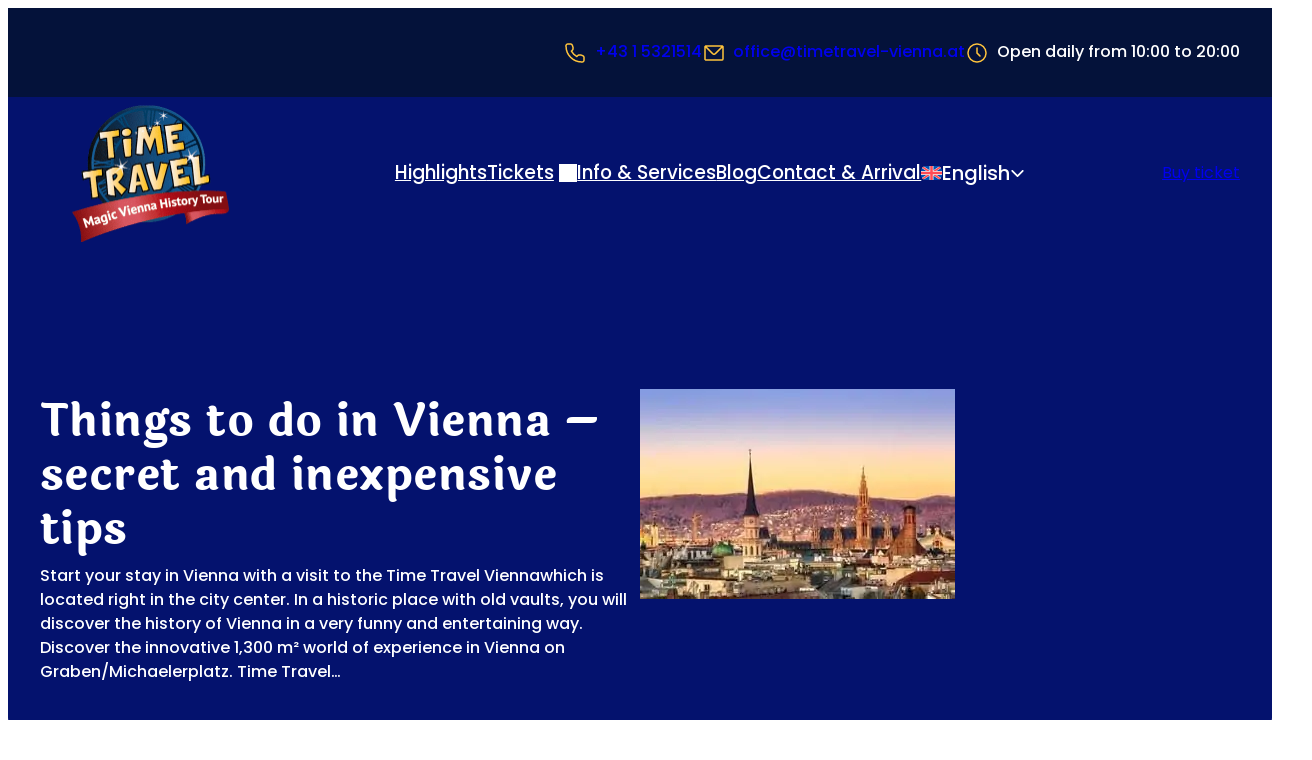

--- FILE ---
content_type: text/html; charset=UTF-8
request_url: https://www.timetravel-vienna.at/en/things-to-do-in-vienna-secret-and-inexpensive-tips/
body_size: 47177
content:
<!DOCTYPE html>
<html lang="en-US" class="no-js">
<head><meta charset="UTF-8" /><script>if(navigator.userAgent.match(/MSIE|Internet Explorer/i)||navigator.userAgent.match(/Trident\/7\..*?rv:11/i)){var href=document.location.href;if(!href.match(/[?&]nowprocket/)){if(href.indexOf("?")==-1){if(href.indexOf("#")==-1){document.location.href=href+"?nowprocket=1"}else{document.location.href=href.replace("#","?nowprocket=1#")}}else{if(href.indexOf("#")==-1){document.location.href=href+"&nowprocket=1"}else{document.location.href=href.replace("#","&nowprocket=1#")}}}}</script><script>(()=>{class RocketLazyLoadScripts{constructor(){this.v="2.0.4",this.userEvents=["keydown","keyup","mousedown","mouseup","mousemove","mouseover","mouseout","touchmove","touchstart","touchend","touchcancel","wheel","click","dblclick","input"],this.attributeEvents=["onblur","onclick","oncontextmenu","ondblclick","onfocus","onmousedown","onmouseenter","onmouseleave","onmousemove","onmouseout","onmouseover","onmouseup","onmousewheel","onscroll","onsubmit"]}async t(){this.i(),this.o(),/iP(ad|hone)/.test(navigator.userAgent)&&this.h(),this.u(),this.l(this),this.m(),this.k(this),this.p(this),this._(),await Promise.all([this.R(),this.L()]),this.lastBreath=Date.now(),this.S(this),this.P(),this.D(),this.O(),this.M(),await this.C(this.delayedScripts.normal),await this.C(this.delayedScripts.defer),await this.C(this.delayedScripts.async),await this.T(),await this.F(),await this.j(),await this.A(),window.dispatchEvent(new Event("rocket-allScriptsLoaded")),this.everythingLoaded=!0,this.lastTouchEnd&&await new Promise(t=>setTimeout(t,500-Date.now()+this.lastTouchEnd)),this.I(),this.H(),this.U(),this.W()}i(){this.CSPIssue=sessionStorage.getItem("rocketCSPIssue"),document.addEventListener("securitypolicyviolation",t=>{this.CSPIssue||"script-src-elem"!==t.violatedDirective||"data"!==t.blockedURI||(this.CSPIssue=!0,sessionStorage.setItem("rocketCSPIssue",!0))},{isRocket:!0})}o(){window.addEventListener("pageshow",t=>{this.persisted=t.persisted,this.realWindowLoadedFired=!0},{isRocket:!0}),window.addEventListener("pagehide",()=>{this.onFirstUserAction=null},{isRocket:!0})}h(){let t;function e(e){t=e}window.addEventListener("touchstart",e,{isRocket:!0}),window.addEventListener("touchend",function i(o){o.changedTouches[0]&&t.changedTouches[0]&&Math.abs(o.changedTouches[0].pageX-t.changedTouches[0].pageX)<10&&Math.abs(o.changedTouches[0].pageY-t.changedTouches[0].pageY)<10&&o.timeStamp-t.timeStamp<200&&(window.removeEventListener("touchstart",e,{isRocket:!0}),window.removeEventListener("touchend",i,{isRocket:!0}),"INPUT"===o.target.tagName&&"text"===o.target.type||(o.target.dispatchEvent(new TouchEvent("touchend",{target:o.target,bubbles:!0})),o.target.dispatchEvent(new MouseEvent("mouseover",{target:o.target,bubbles:!0})),o.target.dispatchEvent(new PointerEvent("click",{target:o.target,bubbles:!0,cancelable:!0,detail:1,clientX:o.changedTouches[0].clientX,clientY:o.changedTouches[0].clientY})),event.preventDefault()))},{isRocket:!0})}q(t){this.userActionTriggered||("mousemove"!==t.type||this.firstMousemoveIgnored?"keyup"===t.type||"mouseover"===t.type||"mouseout"===t.type||(this.userActionTriggered=!0,this.onFirstUserAction&&this.onFirstUserAction()):this.firstMousemoveIgnored=!0),"click"===t.type&&t.preventDefault(),t.stopPropagation(),t.stopImmediatePropagation(),"touchstart"===this.lastEvent&&"touchend"===t.type&&(this.lastTouchEnd=Date.now()),"click"===t.type&&(this.lastTouchEnd=0),this.lastEvent=t.type,t.composedPath&&t.composedPath()[0].getRootNode()instanceof ShadowRoot&&(t.rocketTarget=t.composedPath()[0]),this.savedUserEvents.push(t)}u(){this.savedUserEvents=[],this.userEventHandler=this.q.bind(this),this.userEvents.forEach(t=>window.addEventListener(t,this.userEventHandler,{passive:!1,isRocket:!0})),document.addEventListener("visibilitychange",this.userEventHandler,{isRocket:!0})}U(){this.userEvents.forEach(t=>window.removeEventListener(t,this.userEventHandler,{passive:!1,isRocket:!0})),document.removeEventListener("visibilitychange",this.userEventHandler,{isRocket:!0}),this.savedUserEvents.forEach(t=>{(t.rocketTarget||t.target).dispatchEvent(new window[t.constructor.name](t.type,t))})}m(){const t="return false",e=Array.from(this.attributeEvents,t=>"data-rocket-"+t),i="["+this.attributeEvents.join("],[")+"]",o="[data-rocket-"+this.attributeEvents.join("],[data-rocket-")+"]",s=(e,i,o)=>{o&&o!==t&&(e.setAttribute("data-rocket-"+i,o),e["rocket"+i]=new Function("event",o),e.setAttribute(i,t))};new MutationObserver(t=>{for(const n of t)"attributes"===n.type&&(n.attributeName.startsWith("data-rocket-")||this.everythingLoaded?n.attributeName.startsWith("data-rocket-")&&this.everythingLoaded&&this.N(n.target,n.attributeName.substring(12)):s(n.target,n.attributeName,n.target.getAttribute(n.attributeName))),"childList"===n.type&&n.addedNodes.forEach(t=>{if(t.nodeType===Node.ELEMENT_NODE)if(this.everythingLoaded)for(const i of[t,...t.querySelectorAll(o)])for(const t of i.getAttributeNames())e.includes(t)&&this.N(i,t.substring(12));else for(const e of[t,...t.querySelectorAll(i)])for(const t of e.getAttributeNames())this.attributeEvents.includes(t)&&s(e,t,e.getAttribute(t))})}).observe(document,{subtree:!0,childList:!0,attributeFilter:[...this.attributeEvents,...e]})}I(){this.attributeEvents.forEach(t=>{document.querySelectorAll("[data-rocket-"+t+"]").forEach(e=>{this.N(e,t)})})}N(t,e){const i=t.getAttribute("data-rocket-"+e);i&&(t.setAttribute(e,i),t.removeAttribute("data-rocket-"+e))}k(t){Object.defineProperty(HTMLElement.prototype,"onclick",{get(){return this.rocketonclick||null},set(e){this.rocketonclick=e,this.setAttribute(t.everythingLoaded?"onclick":"data-rocket-onclick","this.rocketonclick(event)")}})}S(t){function e(e,i){let o=e[i];e[i]=null,Object.defineProperty(e,i,{get:()=>o,set(s){t.everythingLoaded?o=s:e["rocket"+i]=o=s}})}e(document,"onreadystatechange"),e(window,"onload"),e(window,"onpageshow");try{Object.defineProperty(document,"readyState",{get:()=>t.rocketReadyState,set(e){t.rocketReadyState=e},configurable:!0}),document.readyState="loading"}catch(t){console.log("WPRocket DJE readyState conflict, bypassing")}}l(t){this.originalAddEventListener=EventTarget.prototype.addEventListener,this.originalRemoveEventListener=EventTarget.prototype.removeEventListener,this.savedEventListeners=[],EventTarget.prototype.addEventListener=function(e,i,o){o&&o.isRocket||!t.B(e,this)&&!t.userEvents.includes(e)||t.B(e,this)&&!t.userActionTriggered||e.startsWith("rocket-")||t.everythingLoaded?t.originalAddEventListener.call(this,e,i,o):(t.savedEventListeners.push({target:this,remove:!1,type:e,func:i,options:o}),"mouseenter"!==e&&"mouseleave"!==e||t.originalAddEventListener.call(this,e,t.savedUserEvents.push,o))},EventTarget.prototype.removeEventListener=function(e,i,o){o&&o.isRocket||!t.B(e,this)&&!t.userEvents.includes(e)||t.B(e,this)&&!t.userActionTriggered||e.startsWith("rocket-")||t.everythingLoaded?t.originalRemoveEventListener.call(this,e,i,o):t.savedEventListeners.push({target:this,remove:!0,type:e,func:i,options:o})}}J(t,e){this.savedEventListeners=this.savedEventListeners.filter(i=>{let o=i.type,s=i.target||window;return e!==o||t!==s||(this.B(o,s)&&(i.type="rocket-"+o),this.$(i),!1)})}H(){EventTarget.prototype.addEventListener=this.originalAddEventListener,EventTarget.prototype.removeEventListener=this.originalRemoveEventListener,this.savedEventListeners.forEach(t=>this.$(t))}$(t){t.remove?this.originalRemoveEventListener.call(t.target,t.type,t.func,t.options):this.originalAddEventListener.call(t.target,t.type,t.func,t.options)}p(t){let e;function i(e){return t.everythingLoaded?e:e.split(" ").map(t=>"load"===t||t.startsWith("load.")?"rocket-jquery-load":t).join(" ")}function o(o){function s(e){const s=o.fn[e];o.fn[e]=o.fn.init.prototype[e]=function(){return this[0]===window&&t.userActionTriggered&&("string"==typeof arguments[0]||arguments[0]instanceof String?arguments[0]=i(arguments[0]):"object"==typeof arguments[0]&&Object.keys(arguments[0]).forEach(t=>{const e=arguments[0][t];delete arguments[0][t],arguments[0][i(t)]=e})),s.apply(this,arguments),this}}if(o&&o.fn&&!t.allJQueries.includes(o)){const e={DOMContentLoaded:[],"rocket-DOMContentLoaded":[]};for(const t in e)document.addEventListener(t,()=>{e[t].forEach(t=>t())},{isRocket:!0});o.fn.ready=o.fn.init.prototype.ready=function(i){function s(){parseInt(o.fn.jquery)>2?setTimeout(()=>i.bind(document)(o)):i.bind(document)(o)}return"function"==typeof i&&(t.realDomReadyFired?!t.userActionTriggered||t.fauxDomReadyFired?s():e["rocket-DOMContentLoaded"].push(s):e.DOMContentLoaded.push(s)),o([])},s("on"),s("one"),s("off"),t.allJQueries.push(o)}e=o}t.allJQueries=[],o(window.jQuery),Object.defineProperty(window,"jQuery",{get:()=>e,set(t){o(t)}})}P(){const t=new Map;document.write=document.writeln=function(e){const i=document.currentScript,o=document.createRange(),s=i.parentElement;let n=t.get(i);void 0===n&&(n=i.nextSibling,t.set(i,n));const c=document.createDocumentFragment();o.setStart(c,0),c.appendChild(o.createContextualFragment(e)),s.insertBefore(c,n)}}async R(){return new Promise(t=>{this.userActionTriggered?t():this.onFirstUserAction=t})}async L(){return new Promise(t=>{document.addEventListener("DOMContentLoaded",()=>{this.realDomReadyFired=!0,t()},{isRocket:!0})})}async j(){return this.realWindowLoadedFired?Promise.resolve():new Promise(t=>{window.addEventListener("load",t,{isRocket:!0})})}M(){this.pendingScripts=[];this.scriptsMutationObserver=new MutationObserver(t=>{for(const e of t)e.addedNodes.forEach(t=>{"SCRIPT"!==t.tagName||t.noModule||t.isWPRocket||this.pendingScripts.push({script:t,promise:new Promise(e=>{const i=()=>{const i=this.pendingScripts.findIndex(e=>e.script===t);i>=0&&this.pendingScripts.splice(i,1),e()};t.addEventListener("load",i,{isRocket:!0}),t.addEventListener("error",i,{isRocket:!0}),setTimeout(i,1e3)})})})}),this.scriptsMutationObserver.observe(document,{childList:!0,subtree:!0})}async F(){await this.X(),this.pendingScripts.length?(await this.pendingScripts[0].promise,await this.F()):this.scriptsMutationObserver.disconnect()}D(){this.delayedScripts={normal:[],async:[],defer:[]},document.querySelectorAll("script[type$=rocketlazyloadscript]").forEach(t=>{t.hasAttribute("data-rocket-src")?t.hasAttribute("async")&&!1!==t.async?this.delayedScripts.async.push(t):t.hasAttribute("defer")&&!1!==t.defer||"module"===t.getAttribute("data-rocket-type")?this.delayedScripts.defer.push(t):this.delayedScripts.normal.push(t):this.delayedScripts.normal.push(t)})}async _(){await this.L();let t=[];document.querySelectorAll("script[type$=rocketlazyloadscript][data-rocket-src]").forEach(e=>{let i=e.getAttribute("data-rocket-src");if(i&&!i.startsWith("data:")){i.startsWith("//")&&(i=location.protocol+i);try{const o=new URL(i).origin;o!==location.origin&&t.push({src:o,crossOrigin:e.crossOrigin||"module"===e.getAttribute("data-rocket-type")})}catch(t){}}}),t=[...new Map(t.map(t=>[JSON.stringify(t),t])).values()],this.Y(t,"preconnect")}async G(t){if(await this.K(),!0!==t.noModule||!("noModule"in HTMLScriptElement.prototype))return new Promise(e=>{let i;function o(){(i||t).setAttribute("data-rocket-status","executed"),e()}try{if(navigator.userAgent.includes("Firefox/")||""===navigator.vendor||this.CSPIssue)i=document.createElement("script"),[...t.attributes].forEach(t=>{let e=t.nodeName;"type"!==e&&("data-rocket-type"===e&&(e="type"),"data-rocket-src"===e&&(e="src"),i.setAttribute(e,t.nodeValue))}),t.text&&(i.text=t.text),t.nonce&&(i.nonce=t.nonce),i.hasAttribute("src")?(i.addEventListener("load",o,{isRocket:!0}),i.addEventListener("error",()=>{i.setAttribute("data-rocket-status","failed-network"),e()},{isRocket:!0}),setTimeout(()=>{i.isConnected||e()},1)):(i.text=t.text,o()),i.isWPRocket=!0,t.parentNode.replaceChild(i,t);else{const i=t.getAttribute("data-rocket-type"),s=t.getAttribute("data-rocket-src");i?(t.type=i,t.removeAttribute("data-rocket-type")):t.removeAttribute("type"),t.addEventListener("load",o,{isRocket:!0}),t.addEventListener("error",i=>{this.CSPIssue&&i.target.src.startsWith("data:")?(console.log("WPRocket: CSP fallback activated"),t.removeAttribute("src"),this.G(t).then(e)):(t.setAttribute("data-rocket-status","failed-network"),e())},{isRocket:!0}),s?(t.fetchPriority="high",t.removeAttribute("data-rocket-src"),t.src=s):t.src="data:text/javascript;base64,"+window.btoa(unescape(encodeURIComponent(t.text)))}}catch(i){t.setAttribute("data-rocket-status","failed-transform"),e()}});t.setAttribute("data-rocket-status","skipped")}async C(t){const e=t.shift();return e?(e.isConnected&&await this.G(e),this.C(t)):Promise.resolve()}O(){this.Y([...this.delayedScripts.normal,...this.delayedScripts.defer,...this.delayedScripts.async],"preload")}Y(t,e){this.trash=this.trash||[];let i=!0;var o=document.createDocumentFragment();t.forEach(t=>{const s=t.getAttribute&&t.getAttribute("data-rocket-src")||t.src;if(s&&!s.startsWith("data:")){const n=document.createElement("link");n.href=s,n.rel=e,"preconnect"!==e&&(n.as="script",n.fetchPriority=i?"high":"low"),t.getAttribute&&"module"===t.getAttribute("data-rocket-type")&&(n.crossOrigin=!0),t.crossOrigin&&(n.crossOrigin=t.crossOrigin),t.integrity&&(n.integrity=t.integrity),t.nonce&&(n.nonce=t.nonce),o.appendChild(n),this.trash.push(n),i=!1}}),document.head.appendChild(o)}W(){this.trash.forEach(t=>t.remove())}async T(){try{document.readyState="interactive"}catch(t){}this.fauxDomReadyFired=!0;try{await this.K(),this.J(document,"readystatechange"),document.dispatchEvent(new Event("rocket-readystatechange")),await this.K(),document.rocketonreadystatechange&&document.rocketonreadystatechange(),await this.K(),this.J(document,"DOMContentLoaded"),document.dispatchEvent(new Event("rocket-DOMContentLoaded")),await this.K(),this.J(window,"DOMContentLoaded"),window.dispatchEvent(new Event("rocket-DOMContentLoaded"))}catch(t){console.error(t)}}async A(){try{document.readyState="complete"}catch(t){}try{await this.K(),this.J(document,"readystatechange"),document.dispatchEvent(new Event("rocket-readystatechange")),await this.K(),document.rocketonreadystatechange&&document.rocketonreadystatechange(),await this.K(),this.J(window,"load"),window.dispatchEvent(new Event("rocket-load")),await this.K(),window.rocketonload&&window.rocketonload(),await this.K(),this.allJQueries.forEach(t=>t(window).trigger("rocket-jquery-load")),await this.K(),this.J(window,"pageshow");const t=new Event("rocket-pageshow");t.persisted=this.persisted,window.dispatchEvent(t),await this.K(),window.rocketonpageshow&&window.rocketonpageshow({persisted:this.persisted})}catch(t){console.error(t)}}async K(){Date.now()-this.lastBreath>45&&(await this.X(),this.lastBreath=Date.now())}async X(){return document.hidden?new Promise(t=>setTimeout(t)):new Promise(t=>requestAnimationFrame(t))}B(t,e){return e===document&&"readystatechange"===t||(e===document&&"DOMContentLoaded"===t||(e===window&&"DOMContentLoaded"===t||(e===window&&"load"===t||e===window&&"pageshow"===t)))}static run(){(new RocketLazyLoadScripts).t()}}RocketLazyLoadScripts.run()})();</script>
	
	<meta name='robots' content='index, follow, max-image-preview:large, max-snippet:-1, max-video-preview:-1' />
<script nowprocket>document.documentElement.classList.remove("no-js"); document.documentElement.classList.add("js");</script>
	<!-- This site is optimized with the Yoast SEO Premium plugin v26.8 (Yoast SEO v26.8) - https://yoast.com/product/yoast-seo-premium-wordpress/ -->
	<meta name="description" content="Discover secret &amp; inexpensive tips on what to do in Vienna - read the article now and experience the city for less!" />
	<link rel="canonical" href="https://www.timetravel-vienna.at/en/things-to-do-in-vienna-secret-and-inexpensive-tips/" />
	<meta property="og:locale" content="en_US" />
	<meta property="og:type" content="article" />
	<meta property="og:title" content="Things to do in Vienna - secret and inexpensive tips" />
	<meta property="og:description" content="Discover secret &amp; inexpensive tips on what to do in Vienna - read the article now and experience the city for less!" />
	<meta property="og:url" content="https://www.timetravel-vienna.at/en/things-to-do-in-vienna-secret-and-inexpensive-tips/" />
	<meta property="og:site_name" content="Time Travel Vienna" />
	<meta property="article:publisher" content="https://www.facebook.com/TimeTravelVienna/" />
	<meta property="article:published_time" content="2021-04-01T08:16:26+00:00" />
	<meta property="article:modified_time" content="2025-11-13T10:58:36+00:00" />
	<meta property="og:image" content="https://www.timetravel-vienna.at/wp-content/uploads/2025/02/things-to-do-vienna.jpg" />
	<meta property="og:image:width" content="315" />
	<meta property="og:image:height" content="210" />
	<meta property="og:image:type" content="image/webp" />
	<meta name="author" content="spinnwerk" />
	<meta name="twitter:card" content="summary_large_image" />
	<meta name="twitter:label1" content="Written by" />
	<meta name="twitter:data1" content="spinnwerk" />
	<meta name="twitter:label2" content="Est. reading time" />
	<meta name="twitter:data2" content="5 minutes" />
	<script type="application/ld+json" class="yoast-schema-graph">{"@context":"https://schema.org","@graph":[{"@type":"Article","@id":"https://www.timetravel-vienna.at/en/things-to-do-in-vienna-secret-and-inexpensive-tips/#article","isPartOf":{"@id":"https://www.timetravel-vienna.at/en/things-to-do-in-vienna-secret-and-inexpensive-tips/"},"author":{"name":"spinnwerk","@id":"https://www.timetravel-vienna.at/en/#/schema/person/42397bcf79c6e3e604ef702684609059"},"headline":"Things to do in Vienna &#8211; secret and inexpensive tips","datePublished":"2021-04-01T08:16:26+00:00","dateModified":"2025-11-13T10:58:36+00:00","mainEntityOfPage":{"@id":"https://www.timetravel-vienna.at/en/things-to-do-in-vienna-secret-and-inexpensive-tips/"},"wordCount":1031,"commentCount":0,"publisher":{"@id":"https://www.timetravel-vienna.at/en/#organization"},"image":{"@id":"https://www.timetravel-vienna.at/en/things-to-do-in-vienna-secret-and-inexpensive-tips/#primaryimage"},"thumbnailUrl":"https://www.timetravel-vienna.at/wp-content/uploads/2025/02/things-to-do-vienna.jpg","keywords":["Things to do in Vienna"],"articleSection":["news"],"inLanguage":"en-US"},{"@type":"WebPage","@id":"https://www.timetravel-vienna.at/en/things-to-do-in-vienna-secret-and-inexpensive-tips/","url":"https://www.timetravel-vienna.at/en/things-to-do-in-vienna-secret-and-inexpensive-tips/","name":"Things to do in Vienna | Time Travel Vienna","isPartOf":{"@id":"https://www.timetravel-vienna.at/en/#website"},"primaryImageOfPage":{"@id":"https://www.timetravel-vienna.at/en/things-to-do-in-vienna-secret-and-inexpensive-tips/#primaryimage"},"image":{"@id":"https://www.timetravel-vienna.at/en/things-to-do-in-vienna-secret-and-inexpensive-tips/#primaryimage"},"thumbnailUrl":"https://www.timetravel-vienna.at/wp-content/uploads/2025/02/things-to-do-vienna.jpg","datePublished":"2021-04-01T08:16:26+00:00","dateModified":"2025-11-13T10:58:36+00:00","description":"Discover secret & inexpensive tips on what to do in Vienna - read the article now and experience the city for less!","breadcrumb":{"@id":"https://www.timetravel-vienna.at/en/things-to-do-in-vienna-secret-and-inexpensive-tips/#breadcrumb"},"inLanguage":"en-US","potentialAction":[{"@type":"ReadAction","target":["https://www.timetravel-vienna.at/en/things-to-do-in-vienna-secret-and-inexpensive-tips/"]}]},{"@type":"ImageObject","inLanguage":"en-US","@id":"https://www.timetravel-vienna.at/en/things-to-do-in-vienna-secret-and-inexpensive-tips/#primaryimage","url":"https://www.timetravel-vienna.at/wp-content/uploads/2025/02/things-to-do-vienna.jpg","contentUrl":"https://www.timetravel-vienna.at/wp-content/uploads/2025/02/things-to-do-vienna.jpg","width":315,"height":210,"caption":"Things to do in vienna - secret and inexpensive tips"},{"@type":"BreadcrumbList","@id":"https://www.timetravel-vienna.at/en/things-to-do-in-vienna-secret-and-inexpensive-tips/#breadcrumb","itemListElement":[{"@type":"ListItem","position":1,"name":"Startseite","item":"https://www.timetravel-vienna.at/en/"},{"@type":"ListItem","position":2,"name":"Blog","item":"https://www.timetravel-vienna.at/en/blog/"},{"@type":"ListItem","position":3,"name":"Things to do in Vienna - secret and inexpensive tips"}]},{"@type":"WebSite","@id":"https://www.timetravel-vienna.at/en/#website","url":"https://www.timetravel-vienna.at/en/","name":"Time Travel Vienna","description":"Die Geschichte von Wien hautnah erleben!","publisher":{"@id":"https://www.timetravel-vienna.at/en/#organization"},"inLanguage":"en-US"},{"@type":"Organization","@id":"https://www.timetravel-vienna.at/en/#organization","name":"Time Travel Vienna","url":"https://www.timetravel-vienna.at/en/","logo":{"@type":"ImageObject","inLanguage":"en-US","@id":"https://www.timetravel-vienna.at/en/#/schema/logo/image/","url":"https://www.timetravel-vienna.at/wp-content/uploads/2025/01/logo.png","contentUrl":"https://www.timetravel-vienna.at/wp-content/uploads/2025/01/logo.png","width":314,"height":275,"caption":"Time Travel Vienna"},"image":{"@id":"https://www.timetravel-vienna.at/en/#/schema/logo/image/"},"sameAs":["https://www.facebook.com/TimeTravelVienna/"]},{"@type":"Person","@id":"https://www.timetravel-vienna.at/en/#/schema/person/42397bcf79c6e3e604ef702684609059","name":"spinnwerk","sameAs":["https://www.timetravel-vienna.at"]}]}</script>
	<!-- / Yoast SEO Premium plugin. -->


<title>Things to do in Vienna | Time Travel Vienna</title>
<link rel='dns-prefetch' href='//cdn.checkout.ventrata.com' />

<style id='wp-img-auto-sizes-contain-inline-css'>
img:is([sizes=auto i],[sizes^="auto," i]){contain-intrinsic-size:3000px 1500px}
/*# sourceURL=wp-img-auto-sizes-contain-inline-css */
</style>
<style id='wp-block-paragraph-inline-css'>
.is-small-text{font-size:.875em}.is-regular-text{font-size:1em}.is-large-text{font-size:2.25em}.is-larger-text{font-size:3em}.has-drop-cap:not(:focus):first-letter{float:left;font-size:8.4em;font-style:normal;font-weight:100;line-height:.68;margin:.05em .1em 0 0;text-transform:uppercase}body.rtl .has-drop-cap:not(:focus):first-letter{float:none;margin-left:.1em}p.has-drop-cap.has-background{overflow:hidden}:root :where(p.has-background){padding:1.25em 2.375em}:where(p.has-text-color:not(.has-link-color)) a{color:inherit}p.has-text-align-left[style*="writing-mode:vertical-lr"],p.has-text-align-right[style*="writing-mode:vertical-rl"]{rotate:180deg}
/*# sourceURL=https://www.timetravel-vienna.at/wp-includes/blocks/paragraph/style.min.css */
</style>
<style id='wp-block-group-inline-css'>
.wp-block-group{box-sizing:border-box}:where(.wp-block-group.wp-block-group-is-layout-constrained){position:relative}
/*# sourceURL=https://www.timetravel-vienna.at/wp-includes/blocks/group/style.min.css */
</style>
<style id='wp-block-site-logo-inline-css'>
.wp-block-site-logo{box-sizing:border-box;line-height:0}.wp-block-site-logo a{display:inline-block;line-height:0}.wp-block-site-logo.is-default-size img{height:auto;width:120px}.wp-block-site-logo img{height:auto;max-width:100%}.wp-block-site-logo a,.wp-block-site-logo img{border-radius:inherit}.wp-block-site-logo.aligncenter{margin-left:auto;margin-right:auto;text-align:center}:root :where(.wp-block-site-logo.is-style-rounded){border-radius:9999px}
/*# sourceURL=https://www.timetravel-vienna.at/wp-includes/blocks/site-logo/style.min.css */
</style>
<style id='wp-block-navigation-link-inline-css'>
.wp-block-navigation .wp-block-navigation-item__label{overflow-wrap:break-word}.wp-block-navigation .wp-block-navigation-item__description{display:none}.link-ui-tools{outline:1px solid #f0f0f0;padding:8px}.link-ui-block-inserter{padding-top:8px}.link-ui-block-inserter__back{margin-left:8px;text-transform:uppercase}
/*# sourceURL=https://www.timetravel-vienna.at/wp-includes/blocks/navigation-link/style.min.css */
</style>
<link rel='stylesheet' id='wp-block-navigation-css' href='https://www.timetravel-vienna.at/wp-includes/blocks/navigation/style.min.css?ver=6.9' media='all' />
<style id='spwk-navigation-style-inline-css'>
.wp-block-navigation {
  --_active-color: var(--wp--preset--color--primary);
}
.wp-block-navigation .current-menu-item.current-menu-item > a,
.wp-block-navigation .current-menu-item.current-menu-item > button {
  color: var(--_active-color);
}
.wp-block-navigation-submenu__toggle {
  inline-size: auto !important;
  block-size: auto !important;
}
.wp-block-navigation-submenu__toggle::after {
  /* stylelint-disable-next-line no-duplicate-selectors -- TODO: test removal after future dart-sass release */
}
.wp-block-navigation-submenu__toggle::after {
  display: inline-block;
  background-color: currentcolor;
  inline-size: 1em;
  block-size: 1em;
  vertical-align: middle;
  content: "";
  mask: var(--spwk--icon--angle-down);
  mask-size: cover;
}
.wp-block-navigation-submenu__toggle::after {
  translate: 0 -5%;
}
.wp-block-navigation-submenu__toggle svg {
  display: none !important;
}
.wp-block-navigation .wp-block-navigation__submenu-container .wp-block-navigation__submenu-icon {
  margin-inline-end: var(--wp--preset--spacing--5) !important;
}
.wp-block-navigation__responsive {
  /* close button position */
  /* padding container on mobile */
  /* make the menu horizontally centered on mobile */
  /* mobile menu styles for submenus */
}
.wp-block-navigation__responsive-container.is-menu-open {
  min-block-size: 100vb;
  max-block-size: 100vb;
}
.wp-block-navigation__responsive-container.is-menu-open .wp-block-navigation__responsive-container-close {
  inset-block-start: var(--wp--preset--spacing--10);
  inset-inline-end: var(--wp--preset--spacing--10);
}
.wp-block-navigation__responsive-container.is-menu-open .wp-block-navigation__responsive-container-content {
  padding-block: var(--wp--preset--spacing--15);
}
.wp-block-navigation__responsive-container.is-menu-open .wp-block-navigation__responsive-close, .wp-block-navigation__responsive-container.is-menu-open .wp-block-navigation__responsive-dialog, .wp-block-navigation__responsive-container.is-menu-open .wp-block-navigation__responsive-container-content {
  justify-content: center;
  min-block-size: 100svb;
  text-align: center;
  /* ensure buttons are horizontally stacked on mobile nav */
}
.wp-block-navigation__responsive-container.is-menu-open .wp-block-navigation__responsive-close .wp-block-navigation__container, .wp-block-navigation__responsive-container.is-menu-open .wp-block-navigation__responsive-dialog .wp-block-navigation__container, .wp-block-navigation__responsive-container.is-menu-open .wp-block-navigation__responsive-container-content .wp-block-navigation__container {
  justify-content: center;
}
.wp-block-navigation__responsive-container.is-menu-open .wp-block-navigation__responsive-close .wp-block-buttons, .wp-block-navigation__responsive-container.is-menu-open .wp-block-navigation__responsive-dialog .wp-block-buttons, .wp-block-navigation__responsive-container.is-menu-open .wp-block-navigation__responsive-container-content .wp-block-buttons {
  flex-direction: column;
}
.wp-block-navigation__responsive-container.is-menu-open .wp-block-navigation__submenu-container {
  padding-block-start: var(--wp--preset--spacing--5) !important;
}
.wp-block-navigation__responsive-container.is-menu-open .wp-block-navigation__submenu-container .wp-block-navigation-item:not(:last-child) {
  padding-block-end: var(--wp--preset--spacing--5);
}

/*# sourceMappingURL=navigation.css.map */

/*# sourceURL=https://www.timetravel-vienna.at/wp-content/themes/SPiNNthemeFSE-base/components/blocks/navigation.css */
</style>
<style id='ttvie-language-switcher-style-inline-css'>
/* NOTE: do not use @media (width >< ...px) here, due to wp rocket mobile cache issues
   TODO: change this when wp-rocket supports this rule */
.wp-block-ttvie-language-switcher {
  position: relative;
  flex: 0 0 auto;
  z-index: var(--wp--custom--z-index--dropdown);
  /* stylelint-disable-next-line selector-max-specificity, selector-max-class */
}
.wp-block-ttvie-language-switcher__button {
  all: inherit;
}
.wp-block-buttons .wp-block-ttvie-language-switcher__button.wp-block-button {
  display: flex;
  flex-flow: row nowrap;
  align-items: center;
  justify-content: space-between;
  cursor: pointer;
  gap: var(--wp--custom--gap--tiny);
}
.wp-block-ttvie-language-switcher__button .icon {
  display: block;
  margin-inline-start: calc((var(--wp--custom--gap--tiny) - 5px) * -1);
  border-radius: var(--wp--custom--border--radius--default) var(--wp--custom--border--radius--default) 0 0;
  background-color: transparent;
  aspect-ratio: var(--wp--preset--aspect-ratio--square);
  inline-size: 1.3rem;
  block-size: 1.3rem;
  color: var(--wp--preset--color--light);
  content: "";
}
.wp-block-ttvie-language-switcher__button .label {
  font-weight: var(--wp--custom--font-weight--medium);
}
@media (width < 600px) {
  .wp-block-ttvie-language-switcher__button .label {
    position: absolute;
    inline-size: 1px;
    block-size: 1px;
    overflow: hidden;
    white-space: nowrap;
    clip: rect(0 0 0 0);
    clip-path: inset(50%);
  }
}
.wp-block-ttvie-language-switcher__button[aria-expanded=true] .icon {
  background-color: var(--wp--preset--color--secondary-lighter);
}
.wp-block-ttvie-language-switcher__button[aria-expanded=true] .icon::after {
  position: absolute;
  inset-block-end: 0;
  inset-inline-end: 0;
  background-color: var(--wp--preset--color--secondary-lighter);
  inline-size: 1.3rem;
  block-size: 5px;
  content: "";
}
.wp-block-ttvie-language-switcher__button[aria-expanded=true] .icon svg {
  transform: rotateX(180deg);
  color: var(--wp--preset--color--dark);
}
.wp-block-ttvie-language-switcher__flag {
  flex: 0 0 auto;
  border-radius: var(--wp--custom--border--radius--default);
}
.wp-block-ttvie-language-switcher .dropdown-pane {
  position: absolute;
  inset-inline-start: 100%;
  translate: calc(-50% - 1.3rem / 2) 0;
  border: 0;
  border-radius: var(--wp--custom--border--radius--default);
  background: var(--wp--preset--color--secondary-lighter);
  padding: var(--wp--preset--spacing--5);
  inline-size: fit-content;
}
.wp-block-ttvie-language-switcher .dropdown-pane ul {
  display: flex;
  flex-flow: row nowrap;
  gap: var(--wp--custom--gap--tiny);
}
@media (width < 1000px) {
  .wp-block-ttvie-language-switcher .dropdown-pane ul {
    flex-direction: column;
  }
}
.wp-block-ttvie-language-switcher .dropdown-pane li {
  display: flex;
  flex: 0 0 auto;
}
.wp-block-ttvie-language-switcher .dropdown-pane li a {
  display: block;
  border-radius: var(--wp--custom--border--radius--default);
}
.wp-block-ttvie-language-switcher .dropdown-pane li a img {
  max-inline-size: unset;
}
.show-focus .wp-block-ttvie-language-switcher .dropdown-pane li a:focus-visible {
  outline: var(--wp--custom--focus--width) var(--wp--custom--focus--style) var(--_outline-color, var(--wp--custom--focus--color));
  outline-offset: var(--_outline-offset, var(--wp--custom--focus--offset));
  --wp--custom--focus--color: var(--wp--preset--color--primary);
}
.wp-block-ttvie-language-switcher .dropdown-pane li a[aria-disabled=true] {
  filter: grayscale(100%);
  pointer-events: none;
}
.wp-block-ttvie-language-switcher .dropdown-pane li .wp-block-ttvie-language-switcher__flag {
  display: block;
  inline-size: 2rem;
}
.show-focus .wp-block-ttvie-language-switcher.has-light-color .dropdown-pane:focus-visible {
  outline-color: var(--wp--preset--color--light);
}

/*# sourceMappingURL=language-switcher.css.map */

/*# sourceURL=https://www.timetravel-vienna.at/wp-content/themes/timetravel-vienna/components/blocks/language-switcher/language-switcher.css */
</style>
<style id='wp-block-button-inline-css'>
.wp-block-button__link{align-content:center;box-sizing:border-box;cursor:pointer;display:inline-block;height:100%;text-align:center;word-break:break-word}.wp-block-button__link.aligncenter{text-align:center}.wp-block-button__link.alignright{text-align:right}:where(.wp-block-button__link){border-radius:9999px;box-shadow:none;padding:calc(.667em + 2px) calc(1.333em + 2px);text-decoration:none}.wp-block-button[style*=text-decoration] .wp-block-button__link{text-decoration:inherit}.wp-block-buttons>.wp-block-button.has-custom-width{max-width:none}.wp-block-buttons>.wp-block-button.has-custom-width .wp-block-button__link{width:100%}.wp-block-buttons>.wp-block-button.has-custom-font-size .wp-block-button__link{font-size:inherit}.wp-block-buttons>.wp-block-button.wp-block-button__width-25{width:calc(25% - var(--wp--style--block-gap, .5em)*.75)}.wp-block-buttons>.wp-block-button.wp-block-button__width-50{width:calc(50% - var(--wp--style--block-gap, .5em)*.5)}.wp-block-buttons>.wp-block-button.wp-block-button__width-75{width:calc(75% - var(--wp--style--block-gap, .5em)*.25)}.wp-block-buttons>.wp-block-button.wp-block-button__width-100{flex-basis:100%;width:100%}.wp-block-buttons.is-vertical>.wp-block-button.wp-block-button__width-25{width:25%}.wp-block-buttons.is-vertical>.wp-block-button.wp-block-button__width-50{width:50%}.wp-block-buttons.is-vertical>.wp-block-button.wp-block-button__width-75{width:75%}.wp-block-button.is-style-squared,.wp-block-button__link.wp-block-button.is-style-squared{border-radius:0}.wp-block-button.no-border-radius,.wp-block-button__link.no-border-radius{border-radius:0!important}:root :where(.wp-block-button .wp-block-button__link.is-style-outline),:root :where(.wp-block-button.is-style-outline>.wp-block-button__link){border:2px solid;padding:.667em 1.333em}:root :where(.wp-block-button .wp-block-button__link.is-style-outline:not(.has-text-color)),:root :where(.wp-block-button.is-style-outline>.wp-block-button__link:not(.has-text-color)){color:currentColor}:root :where(.wp-block-button .wp-block-button__link.is-style-outline:not(.has-background)),:root :where(.wp-block-button.is-style-outline>.wp-block-button__link:not(.has-background)){background-color:initial;background-image:none}
/*# sourceURL=https://www.timetravel-vienna.at/wp-includes/blocks/button/style.min.css */
</style>
<style id='wp-block-buttons-inline-css'>
.wp-block-buttons{box-sizing:border-box}.wp-block-buttons.is-vertical{flex-direction:column}.wp-block-buttons.is-vertical>.wp-block-button:last-child{margin-bottom:0}.wp-block-buttons>.wp-block-button{display:inline-block;margin:0}.wp-block-buttons.is-content-justification-left{justify-content:flex-start}.wp-block-buttons.is-content-justification-left.is-vertical{align-items:flex-start}.wp-block-buttons.is-content-justification-center{justify-content:center}.wp-block-buttons.is-content-justification-center.is-vertical{align-items:center}.wp-block-buttons.is-content-justification-right{justify-content:flex-end}.wp-block-buttons.is-content-justification-right.is-vertical{align-items:flex-end}.wp-block-buttons.is-content-justification-space-between{justify-content:space-between}.wp-block-buttons.aligncenter{text-align:center}.wp-block-buttons:not(.is-content-justification-space-between,.is-content-justification-right,.is-content-justification-left,.is-content-justification-center) .wp-block-button.aligncenter{margin-left:auto;margin-right:auto;width:100%}.wp-block-buttons[style*=text-decoration] .wp-block-button,.wp-block-buttons[style*=text-decoration] .wp-block-button__link{text-decoration:inherit}.wp-block-buttons.has-custom-font-size .wp-block-button__link{font-size:inherit}.wp-block-buttons .wp-block-button__link{width:100%}.wp-block-button.aligncenter{text-align:center}
/*# sourceURL=https://www.timetravel-vienna.at/wp-includes/blocks/buttons/style.min.css */
</style>
<style id='wp-block-post-title-inline-css'>
.wp-block-post-title{box-sizing:border-box;word-break:break-word}.wp-block-post-title :where(a){display:inline-block;font-family:inherit;font-size:inherit;font-style:inherit;font-weight:inherit;letter-spacing:inherit;line-height:inherit;text-decoration:inherit}
/*# sourceURL=https://www.timetravel-vienna.at/wp-includes/blocks/post-title/style.min.css */
</style>
<style id='wp-block-post-excerpt-inline-css'>
:where(.wp-block-post-excerpt){box-sizing:border-box;margin-bottom:var(--wp--style--block-gap);margin-top:var(--wp--style--block-gap)}.wp-block-post-excerpt__excerpt{margin-bottom:0;margin-top:0}.wp-block-post-excerpt__more-text{margin-bottom:0;margin-top:var(--wp--style--block-gap)}.wp-block-post-excerpt__more-link{display:inline-block}
/*# sourceURL=https://www.timetravel-vienna.at/wp-includes/blocks/post-excerpt/style.min.css */
</style>
<style id='wp-block-post-featured-image-inline-css'>
.wp-block-post-featured-image{margin-left:0;margin-right:0}.wp-block-post-featured-image a{display:block;height:100%}.wp-block-post-featured-image :where(img){box-sizing:border-box;height:auto;max-width:100%;vertical-align:bottom;width:100%}.wp-block-post-featured-image.alignfull img,.wp-block-post-featured-image.alignwide img{width:100%}.wp-block-post-featured-image .wp-block-post-featured-image__overlay.has-background-dim{background-color:#000;inset:0;position:absolute}.wp-block-post-featured-image{position:relative}.wp-block-post-featured-image .wp-block-post-featured-image__overlay.has-background-gradient{background-color:initial}.wp-block-post-featured-image .wp-block-post-featured-image__overlay.has-background-dim-0{opacity:0}.wp-block-post-featured-image .wp-block-post-featured-image__overlay.has-background-dim-10{opacity:.1}.wp-block-post-featured-image .wp-block-post-featured-image__overlay.has-background-dim-20{opacity:.2}.wp-block-post-featured-image .wp-block-post-featured-image__overlay.has-background-dim-30{opacity:.3}.wp-block-post-featured-image .wp-block-post-featured-image__overlay.has-background-dim-40{opacity:.4}.wp-block-post-featured-image .wp-block-post-featured-image__overlay.has-background-dim-50{opacity:.5}.wp-block-post-featured-image .wp-block-post-featured-image__overlay.has-background-dim-60{opacity:.6}.wp-block-post-featured-image .wp-block-post-featured-image__overlay.has-background-dim-70{opacity:.7}.wp-block-post-featured-image .wp-block-post-featured-image__overlay.has-background-dim-80{opacity:.8}.wp-block-post-featured-image .wp-block-post-featured-image__overlay.has-background-dim-90{opacity:.9}.wp-block-post-featured-image .wp-block-post-featured-image__overlay.has-background-dim-100{opacity:1}.wp-block-post-featured-image:where(.alignleft,.alignright){width:100%}
/*# sourceURL=https://www.timetravel-vienna.at/wp-includes/blocks/post-featured-image/style.min.css */
</style>
<style id='wp-block-columns-inline-css'>
.wp-block-columns{box-sizing:border-box;display:flex;flex-wrap:wrap!important}@media (min-width:782px){.wp-block-columns{flex-wrap:nowrap!important}}.wp-block-columns{align-items:normal!important}.wp-block-columns.are-vertically-aligned-top{align-items:flex-start}.wp-block-columns.are-vertically-aligned-center{align-items:center}.wp-block-columns.are-vertically-aligned-bottom{align-items:flex-end}@media (max-width:781px){.wp-block-columns:not(.is-not-stacked-on-mobile)>.wp-block-column{flex-basis:100%!important}}@media (min-width:782px){.wp-block-columns:not(.is-not-stacked-on-mobile)>.wp-block-column{flex-basis:0;flex-grow:1}.wp-block-columns:not(.is-not-stacked-on-mobile)>.wp-block-column[style*=flex-basis]{flex-grow:0}}.wp-block-columns.is-not-stacked-on-mobile{flex-wrap:nowrap!important}.wp-block-columns.is-not-stacked-on-mobile>.wp-block-column{flex-basis:0;flex-grow:1}.wp-block-columns.is-not-stacked-on-mobile>.wp-block-column[style*=flex-basis]{flex-grow:0}:where(.wp-block-columns){margin-bottom:1.75em}:where(.wp-block-columns.has-background){padding:1.25em 2.375em}.wp-block-column{flex-grow:1;min-width:0;overflow-wrap:break-word;word-break:break-word}.wp-block-column.is-vertically-aligned-top{align-self:flex-start}.wp-block-column.is-vertically-aligned-center{align-self:center}.wp-block-column.is-vertically-aligned-bottom{align-self:flex-end}.wp-block-column.is-vertically-aligned-stretch{align-self:stretch}.wp-block-column.is-vertically-aligned-bottom,.wp-block-column.is-vertically-aligned-center,.wp-block-column.is-vertically-aligned-top{width:100%}
/*# sourceURL=https://www.timetravel-vienna.at/wp-includes/blocks/columns/style.min.css */
</style>
<style id='spwk-columns-style-inline-css'>
.wp-block-columns.is-style-reverse {
  flex-direction: row-reverse;
}

.wp-block-column.is-vertically-aligned-stretch > .wp-block-group {
  block-size: 100%;
}

/*# sourceMappingURL=columns.css.map */

/*# sourceURL=https://www.timetravel-vienna.at/wp-content/themes/SPiNNthemeFSE-base/components/blocks/columns.css */
</style>
<style id='wp-block-post-content-inline-css'>
.wp-block-post-content{display:flow-root}
/*# sourceURL=https://www.timetravel-vienna.at/wp-includes/blocks/post-content/style.min.css */
</style>
<style id='wp-block-spacer-inline-css'>
.wp-block-spacer{clear:both}
/*# sourceURL=https://www.timetravel-vienna.at/wp-includes/blocks/spacer/style.min.css */
</style>
<style id='wp-block-heading-inline-css'>
h1:where(.wp-block-heading).has-background,h2:where(.wp-block-heading).has-background,h3:where(.wp-block-heading).has-background,h4:where(.wp-block-heading).has-background,h5:where(.wp-block-heading).has-background,h6:where(.wp-block-heading).has-background{padding:1.25em 2.375em}h1.has-text-align-left[style*=writing-mode]:where([style*=vertical-lr]),h1.has-text-align-right[style*=writing-mode]:where([style*=vertical-rl]),h2.has-text-align-left[style*=writing-mode]:where([style*=vertical-lr]),h2.has-text-align-right[style*=writing-mode]:where([style*=vertical-rl]),h3.has-text-align-left[style*=writing-mode]:where([style*=vertical-lr]),h3.has-text-align-right[style*=writing-mode]:where([style*=vertical-rl]),h4.has-text-align-left[style*=writing-mode]:where([style*=vertical-lr]),h4.has-text-align-right[style*=writing-mode]:where([style*=vertical-rl]),h5.has-text-align-left[style*=writing-mode]:where([style*=vertical-lr]),h5.has-text-align-right[style*=writing-mode]:where([style*=vertical-rl]),h6.has-text-align-left[style*=writing-mode]:where([style*=vertical-lr]),h6.has-text-align-right[style*=writing-mode]:where([style*=vertical-rl]){rotate:180deg}
/*# sourceURL=https://www.timetravel-vienna.at/wp-includes/blocks/heading/style.min.css */
</style>
<style id='spwk-social-link-style-inline-css'>
.wp-block-social-links .wp-social-link {
  display: inline-block;
}
.wp-block-social-links .wp-block-social-link-anchor {
  border-radius: inherit;
}
.wp-block-social-links .wp-block-social-link-anchor::before {
  translate: 0 !important;
  margin-inline-end: 0 !important;
}

.wp-block-social-link-anchor {
  /* add new social link overrides here */
}
.wp-social-link-facebook .wp-block-social-link-anchor::before, .wp-social-link-instagram .wp-block-social-link-anchor::before, .wp-social-link-youtube .wp-block-social-link-anchor::before, .wp-social-link-pinterest .wp-block-social-link-anchor::before {
  /* stylelint-disable-next-line no-duplicate-selectors -- TODO: test removal after future dart-sass release */
}
.wp-social-link-facebook .wp-block-social-link-anchor::before, .wp-social-link-instagram .wp-block-social-link-anchor::before, .wp-social-link-youtube .wp-block-social-link-anchor::before, .wp-social-link-pinterest .wp-block-social-link-anchor::before {
  display: inline-block;
  background-color: currentcolor;
  inline-size: 1em;
  block-size: 1em;
  vertical-align: middle;
  content: "";
  mask: var(--_svg);
  mask-size: cover;
}
.wp-social-link-facebook .wp-block-social-link-anchor::before, .wp-social-link-instagram .wp-block-social-link-anchor::before, .wp-social-link-youtube .wp-block-social-link-anchor::before, .wp-social-link-pinterest .wp-block-social-link-anchor::before {
  margin-inline-end: 0.5ch; /* stylelint-disable-line scale-unlimited/declaration-strict-value -- visual alignment */
}
.wp-social-link-facebook .wp-block-social-link-anchor svg, .wp-social-link-instagram .wp-block-social-link-anchor svg, .wp-social-link-youtube .wp-block-social-link-anchor svg, .wp-social-link-pinterest .wp-block-social-link-anchor svg {
  display: none;
}
.wp-social-link-facebook .wp-block-social-link-anchor::before {
  --_svg: var(--spwk--social--icon--facebook);
}
.wp-social-link-instagram .wp-block-social-link-anchor::before {
  --_svg: var(--spwk--social--icon--instagram);
}
.wp-social-link-youtube .wp-block-social-link-anchor::before {
  --_svg: var(--spwk--social--icon--youtube);
}
.wp-social-link-pinterest .wp-block-social-link-anchor::before {
  --_svg: var(--spwk--social--icon--pinterest);
}

/*# sourceMappingURL=social-link.css.map */

/*# sourceURL=https://www.timetravel-vienna.at/wp-content/themes/SPiNNthemeFSE-base/components/blocks/social-link.css */
</style>
<link rel='stylesheet' id='wp-block-social-links-css' href='https://www.timetravel-vienna.at/wp-includes/blocks/social-links/style.min.css?ver=6.9' media='all' />
<link data-minify="1" rel='stylesheet' id='yarppRelatedCss-css' href='https://www.timetravel-vienna.at/wp-content/cache/min/1/wp-content/plugins/yet-another-related-posts-plugin/style/related.css?ver=1769093956' media='all' />
<style id='wp-block-read-more-inline-css'>
.wp-block-read-more{display:block;width:fit-content}.wp-block-read-more:where(:not([style*=text-decoration])){text-decoration:none}.wp-block-read-more:where(:not([style*=text-decoration])):active,.wp-block-read-more:where(:not([style*=text-decoration])):focus{text-decoration:none}
/*# sourceURL=https://www.timetravel-vienna.at/wp-includes/blocks/read-more/style.min.css */
</style>
<style id='wp-block-image-inline-css'>
.wp-block-image>a,.wp-block-image>figure>a{display:inline-block}.wp-block-image img{box-sizing:border-box;height:auto;max-width:100%;vertical-align:bottom}@media not (prefers-reduced-motion){.wp-block-image img.hide{visibility:hidden}.wp-block-image img.show{animation:show-content-image .4s}}.wp-block-image[style*=border-radius] img,.wp-block-image[style*=border-radius]>a{border-radius:inherit}.wp-block-image.has-custom-border img{box-sizing:border-box}.wp-block-image.aligncenter{text-align:center}.wp-block-image.alignfull>a,.wp-block-image.alignwide>a{width:100%}.wp-block-image.alignfull img,.wp-block-image.alignwide img{height:auto;width:100%}.wp-block-image .aligncenter,.wp-block-image .alignleft,.wp-block-image .alignright,.wp-block-image.aligncenter,.wp-block-image.alignleft,.wp-block-image.alignright{display:table}.wp-block-image .aligncenter>figcaption,.wp-block-image .alignleft>figcaption,.wp-block-image .alignright>figcaption,.wp-block-image.aligncenter>figcaption,.wp-block-image.alignleft>figcaption,.wp-block-image.alignright>figcaption{caption-side:bottom;display:table-caption}.wp-block-image .alignleft{float:left;margin:.5em 1em .5em 0}.wp-block-image .alignright{float:right;margin:.5em 0 .5em 1em}.wp-block-image .aligncenter{margin-left:auto;margin-right:auto}.wp-block-image :where(figcaption){margin-bottom:1em;margin-top:.5em}.wp-block-image.is-style-circle-mask img{border-radius:9999px}@supports ((-webkit-mask-image:none) or (mask-image:none)) or (-webkit-mask-image:none){.wp-block-image.is-style-circle-mask img{border-radius:0;-webkit-mask-image:url('data:image/svg+xml;utf8,<svg viewBox="0 0 100 100" xmlns="http://www.w3.org/2000/svg"><circle cx="50" cy="50" r="50"/></svg>');mask-image:url('data:image/svg+xml;utf8,<svg viewBox="0 0 100 100" xmlns="http://www.w3.org/2000/svg"><circle cx="50" cy="50" r="50"/></svg>');mask-mode:alpha;-webkit-mask-position:center;mask-position:center;-webkit-mask-repeat:no-repeat;mask-repeat:no-repeat;-webkit-mask-size:contain;mask-size:contain}}:root :where(.wp-block-image.is-style-rounded img,.wp-block-image .is-style-rounded img){border-radius:9999px}.wp-block-image figure{margin:0}.wp-lightbox-container{display:flex;flex-direction:column;position:relative}.wp-lightbox-container img{cursor:zoom-in}.wp-lightbox-container img:hover+button{opacity:1}.wp-lightbox-container button{align-items:center;backdrop-filter:blur(16px) saturate(180%);background-color:#5a5a5a40;border:none;border-radius:4px;cursor:zoom-in;display:flex;height:20px;justify-content:center;opacity:0;padding:0;position:absolute;right:16px;text-align:center;top:16px;width:20px;z-index:100}@media not (prefers-reduced-motion){.wp-lightbox-container button{transition:opacity .2s ease}}.wp-lightbox-container button:focus-visible{outline:3px auto #5a5a5a40;outline:3px auto -webkit-focus-ring-color;outline-offset:3px}.wp-lightbox-container button:hover{cursor:pointer;opacity:1}.wp-lightbox-container button:focus{opacity:1}.wp-lightbox-container button:focus,.wp-lightbox-container button:hover,.wp-lightbox-container button:not(:hover):not(:active):not(.has-background){background-color:#5a5a5a40;border:none}.wp-lightbox-overlay{box-sizing:border-box;cursor:zoom-out;height:100vh;left:0;overflow:hidden;position:fixed;top:0;visibility:hidden;width:100%;z-index:100000}.wp-lightbox-overlay .close-button{align-items:center;cursor:pointer;display:flex;justify-content:center;min-height:40px;min-width:40px;padding:0;position:absolute;right:calc(env(safe-area-inset-right) + 16px);top:calc(env(safe-area-inset-top) + 16px);z-index:5000000}.wp-lightbox-overlay .close-button:focus,.wp-lightbox-overlay .close-button:hover,.wp-lightbox-overlay .close-button:not(:hover):not(:active):not(.has-background){background:none;border:none}.wp-lightbox-overlay .lightbox-image-container{height:var(--wp--lightbox-container-height);left:50%;overflow:hidden;position:absolute;top:50%;transform:translate(-50%,-50%);transform-origin:top left;width:var(--wp--lightbox-container-width);z-index:9999999999}.wp-lightbox-overlay .wp-block-image{align-items:center;box-sizing:border-box;display:flex;height:100%;justify-content:center;margin:0;position:relative;transform-origin:0 0;width:100%;z-index:3000000}.wp-lightbox-overlay .wp-block-image img{height:var(--wp--lightbox-image-height);min-height:var(--wp--lightbox-image-height);min-width:var(--wp--lightbox-image-width);width:var(--wp--lightbox-image-width)}.wp-lightbox-overlay .wp-block-image figcaption{display:none}.wp-lightbox-overlay button{background:none;border:none}.wp-lightbox-overlay .scrim{background-color:#fff;height:100%;opacity:.9;position:absolute;width:100%;z-index:2000000}.wp-lightbox-overlay.active{visibility:visible}@media not (prefers-reduced-motion){.wp-lightbox-overlay.active{animation:turn-on-visibility .25s both}.wp-lightbox-overlay.active img{animation:turn-on-visibility .35s both}.wp-lightbox-overlay.show-closing-animation:not(.active){animation:turn-off-visibility .35s both}.wp-lightbox-overlay.show-closing-animation:not(.active) img{animation:turn-off-visibility .25s both}.wp-lightbox-overlay.zoom.active{animation:none;opacity:1;visibility:visible}.wp-lightbox-overlay.zoom.active .lightbox-image-container{animation:lightbox-zoom-in .4s}.wp-lightbox-overlay.zoom.active .lightbox-image-container img{animation:none}.wp-lightbox-overlay.zoom.active .scrim{animation:turn-on-visibility .4s forwards}.wp-lightbox-overlay.zoom.show-closing-animation:not(.active){animation:none}.wp-lightbox-overlay.zoom.show-closing-animation:not(.active) .lightbox-image-container{animation:lightbox-zoom-out .4s}.wp-lightbox-overlay.zoom.show-closing-animation:not(.active) .lightbox-image-container img{animation:none}.wp-lightbox-overlay.zoom.show-closing-animation:not(.active) .scrim{animation:turn-off-visibility .4s forwards}}@keyframes show-content-image{0%{visibility:hidden}99%{visibility:hidden}to{visibility:visible}}@keyframes turn-on-visibility{0%{opacity:0}to{opacity:1}}@keyframes turn-off-visibility{0%{opacity:1;visibility:visible}99%{opacity:0;visibility:visible}to{opacity:0;visibility:hidden}}@keyframes lightbox-zoom-in{0%{transform:translate(calc((-100vw + var(--wp--lightbox-scrollbar-width))/2 + var(--wp--lightbox-initial-left-position)),calc(-50vh + var(--wp--lightbox-initial-top-position))) scale(var(--wp--lightbox-scale))}to{transform:translate(-50%,-50%) scale(1)}}@keyframes lightbox-zoom-out{0%{transform:translate(-50%,-50%) scale(1);visibility:visible}99%{visibility:visible}to{transform:translate(calc((-100vw + var(--wp--lightbox-scrollbar-width))/2 + var(--wp--lightbox-initial-left-position)),calc(-50vh + var(--wp--lightbox-initial-top-position))) scale(var(--wp--lightbox-scale));visibility:hidden}}
/*# sourceURL=https://www.timetravel-vienna.at/wp-includes/blocks/image/style.min.css */
</style>
<style id='wp-block-list-inline-css'>
ol,ul{box-sizing:border-box}:root :where(.wp-block-list.has-background){padding:1.25em 2.375em}
/*# sourceURL=https://www.timetravel-vienna.at/wp-includes/blocks/list/style.min.css */
</style>
<link data-minify="1" rel='stylesheet' id='spwk-wpforms-css' href='https://www.timetravel-vienna.at/wp-content/cache/min/1/wp-content/themes/SPiNNthemeFSE-base/components/plugins/WPForms.css?ver=1769093955' media='all' />
<style id='wp-block-library-inline-css'>
:root{--wp-block-synced-color:#7a00df;--wp-block-synced-color--rgb:122,0,223;--wp-bound-block-color:var(--wp-block-synced-color);--wp-editor-canvas-background:#ddd;--wp-admin-theme-color:#007cba;--wp-admin-theme-color--rgb:0,124,186;--wp-admin-theme-color-darker-10:#006ba1;--wp-admin-theme-color-darker-10--rgb:0,107,160.5;--wp-admin-theme-color-darker-20:#005a87;--wp-admin-theme-color-darker-20--rgb:0,90,135;--wp-admin-border-width-focus:2px}@media (min-resolution:192dpi){:root{--wp-admin-border-width-focus:1.5px}}.wp-element-button{cursor:pointer}:root .has-very-light-gray-background-color{background-color:#eee}:root .has-very-dark-gray-background-color{background-color:#313131}:root .has-very-light-gray-color{color:#eee}:root .has-very-dark-gray-color{color:#313131}:root .has-vivid-green-cyan-to-vivid-cyan-blue-gradient-background{background:linear-gradient(135deg,#00d084,#0693e3)}:root .has-purple-crush-gradient-background{background:linear-gradient(135deg,#34e2e4,#4721fb 50%,#ab1dfe)}:root .has-hazy-dawn-gradient-background{background:linear-gradient(135deg,#faaca8,#dad0ec)}:root .has-subdued-olive-gradient-background{background:linear-gradient(135deg,#fafae1,#67a671)}:root .has-atomic-cream-gradient-background{background:linear-gradient(135deg,#fdd79a,#004a59)}:root .has-nightshade-gradient-background{background:linear-gradient(135deg,#330968,#31cdcf)}:root .has-midnight-gradient-background{background:linear-gradient(135deg,#020381,#2874fc)}:root{--wp--preset--font-size--normal:16px;--wp--preset--font-size--huge:42px}.has-regular-font-size{font-size:1em}.has-larger-font-size{font-size:2.625em}.has-normal-font-size{font-size:var(--wp--preset--font-size--normal)}.has-huge-font-size{font-size:var(--wp--preset--font-size--huge)}.has-text-align-center{text-align:center}.has-text-align-left{text-align:left}.has-text-align-right{text-align:right}.has-fit-text{white-space:nowrap!important}#end-resizable-editor-section{display:none}.aligncenter{clear:both}.items-justified-left{justify-content:flex-start}.items-justified-center{justify-content:center}.items-justified-right{justify-content:flex-end}.items-justified-space-between{justify-content:space-between}.screen-reader-text{border:0;clip-path:inset(50%);height:1px;margin:-1px;overflow:hidden;padding:0;position:absolute;width:1px;word-wrap:normal!important}.screen-reader-text:focus{background-color:#ddd;clip-path:none;color:#444;display:block;font-size:1em;height:auto;left:5px;line-height:normal;padding:15px 23px 14px;text-decoration:none;top:5px;width:auto;z-index:100000}html :where(.has-border-color){border-style:solid}html :where([style*=border-top-color]){border-top-style:solid}html :where([style*=border-right-color]){border-right-style:solid}html :where([style*=border-bottom-color]){border-bottom-style:solid}html :where([style*=border-left-color]){border-left-style:solid}html :where([style*=border-width]){border-style:solid}html :where([style*=border-top-width]){border-top-style:solid}html :where([style*=border-right-width]){border-right-style:solid}html :where([style*=border-bottom-width]){border-bottom-style:solid}html :where([style*=border-left-width]){border-left-style:solid}html :where(img[class*=wp-image-]){height:auto;max-width:100%}:where(figure){margin:0 0 1em}html :where(.is-position-sticky){--wp-admin--admin-bar--position-offset:var(--wp-admin--admin-bar--height,0px)}@media screen and (max-width:600px){html :where(.is-position-sticky){--wp-admin--admin-bar--position-offset:0px}}
/*# sourceURL=/wp-includes/css/dist/block-library/common.min.css */
</style>
<style id='global-styles-inline-css'>
:root{--wp--preset--aspect-ratio--square: 1;--wp--preset--aspect-ratio--4-3: 4/3;--wp--preset--aspect-ratio--3-4: 3/4;--wp--preset--aspect-ratio--3-2: 3/2;--wp--preset--aspect-ratio--2-3: 2/3;--wp--preset--aspect-ratio--16-9: 16/9;--wp--preset--aspect-ratio--9-16: 9/16;--wp--preset--aspect-ratio--default: var(--wp--preset--aspect-ratio--threetwo);--wp--preset--aspect-ratio--portrait: 3/4;--wp--preset--aspect-ratio--landscape: 4/3;--wp--preset--aspect-ratio--threetwo: 3/2;--wp--preset--aspect-ratio--golden: 1.6180/1;--wp--preset--aspect-ratio--widescreen: 16/9;--wp--preset--aspect-ratio--ultrawide: 18/5;--wp--preset--color--black: #000000;--wp--preset--color--cyan-bluish-gray: #abb8c3;--wp--preset--color--white: #ffffff;--wp--preset--color--pale-pink: #f78da7;--wp--preset--color--vivid-red: #cf2e2e;--wp--preset--color--luminous-vivid-orange: #ff6900;--wp--preset--color--luminous-vivid-amber: #fcb900;--wp--preset--color--light-green-cyan: #7bdcb5;--wp--preset--color--vivid-green-cyan: #00d084;--wp--preset--color--pale-cyan-blue: #8ed1fc;--wp--preset--color--vivid-cyan-blue: #0693e3;--wp--preset--color--vivid-purple: #9b51e0;--wp--preset--color--primary: #04126E;--wp--preset--color--primary-dark: #04123A;--wp--preset--color--primary-light: #6871A8;--wp--preset--color--primary-lighter: #C2C6E2;--wp--preset--color--secondary: #F5F0F6;--wp--preset--color--secondary-dark: #E5E0E6;--wp--preset--color--secondary-light: #FAF8FB;--wp--preset--color--secondary-lighter: #FFFFFF;--wp--preset--color--yellow: #FEC33D;--wp--preset--color--yellow-dark: #FFB400;--wp--preset--color--yellow-light: #FDD279;--wp--preset--color--yellow-lighter: #FCE6C0;--wp--preset--color--red: #AF0912;--wp--preset--color--red-dark: #820E12;--wp--preset--color--red-light: #D85962;--wp--preset--color--red-lighter: #FFC4C9;--wp--preset--color--dark: var(--wp--preset--color--primary-dark);--wp--preset--color--light: var(--wp--preset--color--secondary-lighter);--wp--preset--color--light-100: var(--wp--preset--color--primary-light);--wp--preset--color--light-300: var(--wp--preset--color--primary-lighter);--wp--preset--color--gray-100: var(--wp--preset--color--secondary-dark);--wp--preset--color--gray-300: var(--wp--preset--color--secondary);--wp--preset--color--gray-500: var(--wp--preset--color--secondary-lighter);--wp--preset--color--gray-800: var(--wp--preset--color--secondary-lighter);--wp--preset--color--info: var(--wp--preset--color--primary);--wp--preset--color--success: var(--wp--preset--color--primary);--wp--preset--color--warning: var(--wp--preset--color--red);--wp--preset--color--danger: var(--wp--preset--color--red);--wp--preset--gradient--vivid-cyan-blue-to-vivid-purple: linear-gradient(135deg,rgb(6,147,227) 0%,rgb(155,81,224) 100%);--wp--preset--gradient--light-green-cyan-to-vivid-green-cyan: linear-gradient(135deg,rgb(122,220,180) 0%,rgb(0,208,130) 100%);--wp--preset--gradient--luminous-vivid-amber-to-luminous-vivid-orange: linear-gradient(135deg,rgb(252,185,0) 0%,rgb(255,105,0) 100%);--wp--preset--gradient--luminous-vivid-orange-to-vivid-red: linear-gradient(135deg,rgb(255,105,0) 0%,rgb(207,46,46) 100%);--wp--preset--gradient--very-light-gray-to-cyan-bluish-gray: linear-gradient(135deg,rgb(238,238,238) 0%,rgb(169,184,195) 100%);--wp--preset--gradient--cool-to-warm-spectrum: linear-gradient(135deg,rgb(74,234,220) 0%,rgb(151,120,209) 20%,rgb(207,42,186) 40%,rgb(238,44,130) 60%,rgb(251,105,98) 80%,rgb(254,248,76) 100%);--wp--preset--gradient--blush-light-purple: linear-gradient(135deg,rgb(255,206,236) 0%,rgb(152,150,240) 100%);--wp--preset--gradient--blush-bordeaux: linear-gradient(135deg,rgb(254,205,165) 0%,rgb(254,45,45) 50%,rgb(107,0,62) 100%);--wp--preset--gradient--luminous-dusk: linear-gradient(135deg,rgb(255,203,112) 0%,rgb(199,81,192) 50%,rgb(65,88,208) 100%);--wp--preset--gradient--pale-ocean: linear-gradient(135deg,rgb(255,245,203) 0%,rgb(182,227,212) 50%,rgb(51,167,181) 100%);--wp--preset--gradient--electric-grass: linear-gradient(135deg,rgb(202,248,128) 0%,rgb(113,206,126) 100%);--wp--preset--gradient--midnight: linear-gradient(135deg,rgb(2,3,129) 0%,rgb(40,116,252) 100%);--wp--preset--gradient--top-to-mid: linear-gradient(to bottom, var(--wp--preset--color--primary) 0%, var(--wp--preset--color--primary) 75%, transparent 75%, transparent 100%);--wp--preset--gradient--top-to-mid-fade-out: linear-gradient(to bottom, var(--wp--preset--color--primary), transparent 75%);--wp--preset--gradient--mit-to-bottom: linear-gradient(to bottom, transparent 0%, transparent 25%, var(--wp--preset--color--primary) 25%, var(--wp--preset--color--primary) 100%);--wp--preset--gradient--mit-to-bottom-fade-out: linear-gradient(to bottom, transparent 25%, var(--wp--preset--color--primary));--wp--preset--gradient--left-to-mid: linear-gradient(to right, var(--wp--preset--color--primary) 0%, var(--wp--preset--color--primary) 75%, transparent 75%, transparent 100%);--wp--preset--gradient--left-to-mid-fade-out: linear-gradient(to right, var(--wp--preset--color--primary), transparent 75%);--wp--preset--gradient--right-to-mid: linear-gradient(to left, var(--wp--preset--color--primary) 0%, var(--wp--preset--color--primary) 75%, transparent 75%, transparent 100%);--wp--preset--gradient--right-to-mid-fade-out: linear-gradient(to left, var(--wp--preset--color--primary), transparent 75%);--wp--preset--gradient--linear-vertical: linear-gradient(var(--wp--preset--color--primary), var(--wp--preset--color--secondary));--wp--preset--gradient--linear-vertical-hard: linear-gradient(var(--wp--preset--color--primary), var(--wp--preset--color--primary) 50%, var(--wp--preset--color--secondary) 50%, var(--wp--preset--color--secondary));--wp--preset--gradient--linear-horizontal: linear-gradient(90deg, var(--wp--preset--color--primary), var(--wp--preset--color--secondary));--wp--preset--gradient--linear-horizontal-hard: linear-gradient(90deg, var(--wp--preset--color--primary), var(--wp--preset--color--primary) 50%, var(--wp--preset--color--secondary) 50%, var(--wp--preset--color--secondary));--wp--preset--gradient--linear-diagonal: linear-gradient(135deg, var(--wp--preset--color--primary), var(--wp--preset--color--secondary));--wp--preset--gradient--linear-diagonal-hard: linear-gradient(135deg, var(--wp--preset--color--primary), var(--wp--preset--color--primary) 50%, var(--wp--preset--color--secondary) 50%, var(--wp--preset--color--secondary));--wp--preset--gradient--radial: radial-gradient(var(--wp--preset--color--primary), var(--wp--preset--color--secondary));--wp--preset--gradient--radial-inverse: radial-gradient(var(--wp--preset--color--secondary), var(--wp--preset--color--primary));--wp--preset--gradient--stripes-45: repeating-linear-gradient(45deg, var(--wp--preset--color--primary), var(--wp--preset--color--primary) 3rem, var(--wp--preset--color--secondary) 3rem, var(--wp--preset--color--secondary) 6rem);--wp--preset--gradient--stripes-circle: repeating-radial-gradient(circle at 0 0, var(--wp--preset--color--primary), var(--wp--preset--color--primary) 3rem, var(--wp--preset--color--secondary) 3rem, var(--wp--preset--color--secondary) 6rem);--wp--preset--font-size--small: 0.8rem;--wp--preset--font-size--medium: 1rem;--wp--preset--font-size--large: clamp(1.15rem, 1.15rem + ((1vw - 0.2rem) * 0.143), 1.25rem);--wp--preset--font-size--x-large: clamp(1.3rem, 1.3rem + ((1vw - 0.2rem) * 0.357), 1.55rem);--wp--preset--font-size--x-small: 0.65rem;--wp--preset--font-size--h-4: clamp(1.4rem, 1.4rem + ((1vw - 0.2rem) * 0.786), 1.95rem);--wp--preset--font-size--h-3: clamp(1.6rem, 1.6rem + ((1vw - 0.2rem) * 1.214), 2.45rem);--wp--preset--font-size--h-2: clamp(1.8rem, 1.8rem + ((1vw - 0.2rem) * 1.714), 3rem);--wp--preset--font-size--h-1: clamp(2rem, 2rem + ((1vw - 0.2rem) * 2.643), 3.85rem);--wp--preset--font-size--display-1: clamp(2.3rem, 2.3rem + ((1vw - 0.2rem) * 3.571), 4.8rem);--wp--preset--font-size--display-2: clamp(3.3rem, 3.3rem + ((1vw - 0.2rem) * 3.571), 5.8rem);--wp--preset--font-size--navigation: clamp(1rem, 1rem + ((1vw - 0.2rem) * 0.286), 1.2rem);--wp--preset--font-family--laila: Laila, "Tahoma Fallback",  sans-serif;--wp--preset--font-family--poppins: Poppins, "Verdana Fallback", sans-serif;--wp--preset--spacing--20: clamp(2rem, 3vw, 2.5rem);--wp--preset--spacing--30: clamp(2.25rem, 4.25vw, 3.5rem);--wp--preset--spacing--40: clamp(2.5rem, 5.5vw, 4.5rem);--wp--preset--spacing--50: clamp(2.75rem, 7vw, 5.75rem);--wp--preset--spacing--60: clamp(3.25rem, 8.5vw, 6.75rem);--wp--preset--spacing--70: clamp(3.75rem, 10vw, 8rem);--wp--preset--spacing--80: clamp(4.5rem, 11.5vw, 9.25rem);--wp--preset--spacing--5: 0.5rem;--wp--preset--spacing--10: 1rem;--wp--preset--spacing--15: 1.5rem;--wp--preset--spacing--90: clamp(5.25rem, 13vw, 10.5rem);--wp--preset--spacing--100: clamp(6rem, 14.5vw, 11.75rem);--wp--preset--spacing--padding-inline: var(--wp--custom--align-full-padding-inline);--wp--preset--spacing--block-gap: var(--wp--custom--gap--default);--wp--preset--spacing--block-spacing: var(--wp--custom--block-spacing);--wp--preset--shadow--natural: 6px 6px 9px rgba(0, 0, 0, 0.2);--wp--preset--shadow--deep: 12px 12px 50px rgba(0, 0, 0, 0.4);--wp--preset--shadow--sharp: 6px 6px 0px rgba(0, 0, 0, 0.2);--wp--preset--shadow--outlined: 6px 6px 0px -3px rgb(255, 255, 255), 6px 6px rgb(0, 0, 0);--wp--preset--shadow--crisp: 6px 6px 0px rgb(0, 0, 0);--wp--preset--shadow--button: 0px 4px 0px 0px var(--wp--preset--color--primary);--wp--preset--shadow--button-hover: 0px 2px 0px 0px var(--wp--preset--color--primary);--wp--preset--shadow--button-invert: 0px 6px 0px -2px var(--wp--preset--color--light);--wp--preset--shadow--button-hover-invert: 0px 4px 0px -2px var(--wp--preset--color--light);--wp--custom--align-full-padding-inline: clamp(var(--wp--preset--spacing--10), 2.5vw ,var(--wp--preset--spacing--20));--wp--custom--base-font-size: 16px;--wp--custom--block-spacing: var(--wp--preset--spacing--30);--wp--custom--border--radius--circle: 100%;--wp--custom--border--radius--default: var(--wp--custom--border--radius--small);--wp--custom--border--radius--medium: 14px;--wp--custom--border--radius--rounded: 9999px;--wp--custom--border--radius--small: 5px;--wp--custom--border--radius--tiny: 4px;--wp--custom--border--radius--round: 20px;--wp--custom--border--shorthand--default: var(--wp--custom--border--width--tiny) var(--wp--custom--border--style--default) var(--wp--preset--color--primary);--wp--custom--border--style--default: solid;--wp--custom--border--width--default: var(--wp--custom--border--width--small);--wp--custom--border--width--small: 2px;--wp--custom--border--width--tiny: 1px;--wp--custom--focus--color: currentColor;--wp--custom--focus--offset: 0.15em;--wp--custom--focus--style: dotted;--wp--custom--focus--width: var(--wp--custom--border--width--small);--wp--custom--font-weight--bold: 700;--wp--custom--font-weight--light: 300;--wp--custom--font-weight--medium: 500;--wp--custom--font-weight--regular: 400;--wp--custom--font-weight--semi-bold: 600;--wp--custom--form--checkbox--color--background: var(--wp--preset--color--light);--wp--custom--form--checkbox--size: 1em;--wp--custom--form--disabled--color: var(--wp--preset--color--gray-300);--wp--custom--form--input--border--color: color-mix(in srgb, var(--wp--preset--color--dark), #0000 75%);--wp--custom--form--input--border--radius: var(--wp--custom--border--radius--default);--wp--custom--form--input--border--shorthand: var(--wp--custom--form--input--border--width) var(--wp--custom--form--input--border--style) var(--wp--custom--form--input--border--color);--wp--custom--form--input--border--style: var(--wp--custom--border--style--default);--wp--custom--form--input--border--width: 0px;--wp--custom--form--input--color--background: var(--wp--preset--color--light);--wp--custom--form--input--color--text: var(--wp--preset--color--dark);--wp--custom--form--input--spacing--padding--block-end: 0.9em;--wp--custom--form--input--spacing--padding--block-start: 1em;--wp--custom--form--input--spacing--padding--inline-end: 1em;--wp--custom--form--input--spacing--padding--inline-start: 1em;--wp--custom--form--input--spacing--padding--shorthand: var(--wp--custom--form--input--spacing--padding--block-start) var(--wp--custom--form--input--spacing--padding--inline-end) var(--wp--custom--form--input--spacing--padding--block-end) var(--wp--custom--form--input--spacing--padding--inline-start);--wp--custom--form--input--typography--font-size: var(--wp--preset--font-size--medium);--wp--custom--form--input--typography--font-weight: var(--wp--custom--font-weight--medium);--wp--custom--form--input--typography--line-height: 1.2em;--wp--custom--form--label--color--text: var(--wp--preset--color--primary);--wp--custom--form--label--spacing--margin--block-end: 0.25em;--wp--custom--form--label--spacing--margin--block-start: 0;--wp--custom--form--label--spacing--margin--inline-end: 0;--wp--custom--form--label--spacing--margin--inline-start: var(--wp--preset--spacing--5);--wp--custom--form--label--spacing--margin--shorthand: var(--wp--custom--form--label--spacing--margin--block-start) var(--wp--custom--form--label--spacing--margin--inline-end) var(--wp--custom--form--label--spacing--margin--block-end) var(--wp--custom--form--label--spacing--margin--inline-start);--wp--custom--form--label--typography--font-size: var(--wp--preset--font-size--medium);--wp--custom--form--label--typography--font-weight: var(--wp--custom--font-weight--medium);--wp--custom--form--placeholder--color: color-mix(in srgb, currentColor, #0000 65%);--wp--custom--form--radio--color--background: var(--wp--preset--color--light);--wp--custom--form--radio--size: 1em;--wp--custom--gap--default: var(--wp--custom--gap--medium);--wp--custom--gap--large: var(--wp--preset--spacing--20);--wp--custom--gap--medium: var(--wp--preset--spacing--15);--wp--custom--gap--small: var(--wp--preset--spacing--10);--wp--custom--gap--tiny: var(--wp--preset--spacing--5);--wp--custom--header-height: 140px;--wp--custom--image--sizes--desktop: 1024;--wp--custom--image--sizes--desktop-2-x: 2048;--wp--custom--image--sizes--laptop: 1680;--wp--custom--image--sizes--laptop-2-x: 2880;--wp--custom--image--sizes--max: 3840;--wp--custom--image--sizes--medium: 640;--wp--custom--image--sizes--tablet: 800;--wp--custom--image--sizes--tiny: 350;--wp--custom--line-height--large: 1.8;--wp--custom--line-height--medium: 1.5;--wp--custom--line-height--none: 1;--wp--custom--line-height--small: 1.2;--wp--custom--line-height--tiny: 1.1;--wp--custom--link--typography--text-decoration-thickness: 1px;--wp--custom--link--typography--text-underline-offset: 2px;--wp--custom--pagination--border--color: var(--wp--custom--form--input--border--color);--wp--custom--pagination--border--radius: var(--wp--custom--form--input--border--radius);--wp--custom--pagination--border--shorthand: var(--wp--custom--pagination--border--width) var(--wp--custom--pagination--border--style) var(--wp--custom--pagination--border--color);--wp--custom--pagination--border--style: var(--wp--custom--form--input--border--style);--wp--custom--pagination--border--width: var(--wp--custom--form--input--border--width);--wp--custom--pagination--color--background: var(--wp--custom--form--input--color--background);--wp--custom--pagination--size: 2.5rem;--wp--custom--scroll-padding-top: 265px;--wp--custom--sticky-offset: var(--wp--custom--header-height);--wp--custom--table--border--color: var(--wp--preset--color--primary);--wp--custom--table--border--color-odd: var(--wp--preset--color--light);--wp--custom--table--border--width: var(--wp--custom--border--width--default);--wp--custom--theme--color--dark: #04123A;--wp--custom--theme--color--light: #04126E;--wp--custom--theme--scheme: light;--wp--custom--theme--selection--dark: var(--wp--preset--color--yellow-dark);--wp--custom--theme--selection--light: var(--wp--preset--color--yellow);--wp--custom--transition--duration--fast: 0.1s;--wp--custom--transition--duration--medium: 0.3s;--wp--custom--transition--duration--slow: 0.6s;--wp--custom--transition--easing--default: ease-out;--wp--custom--z-index--below: -1;--wp--custom--z-index--base: 1;--wp--custom--z-index--dropdown: 10;--wp--custom--z-index--overlay: 50;--wp--custom--z-index--header: 100;--wp--custom--z-index--popup: 500;--wp--custom--z-index--critical: 1000;--wp--custom--scroll-padding-top-mobile: 140px;}:root { --wp--style--global--content-size: 858px;--wp--style--global--wide-size: 1440px; }:where(body) { margin: 0; }.wp-site-blocks { padding-top: var(--wp--style--root--padding-top); padding-bottom: var(--wp--style--root--padding-bottom); }.has-global-padding { padding-right: var(--wp--style--root--padding-right); padding-left: var(--wp--style--root--padding-left); }.has-global-padding > .alignfull { margin-right: calc(var(--wp--style--root--padding-right) * -1); margin-left: calc(var(--wp--style--root--padding-left) * -1); }.has-global-padding :where(:not(.alignfull.is-layout-flow) > .has-global-padding:not(.wp-block-block, .alignfull)) { padding-right: 0; padding-left: 0; }.has-global-padding :where(:not(.alignfull.is-layout-flow) > .has-global-padding:not(.wp-block-block, .alignfull)) > .alignfull { margin-left: 0; margin-right: 0; }.wp-site-blocks > .alignleft { float: left; margin-right: 2em; }.wp-site-blocks > .alignright { float: right; margin-left: 2em; }.wp-site-blocks > .aligncenter { justify-content: center; margin-left: auto; margin-right: auto; }:where(.wp-site-blocks) > * { margin-block-start: var(--wp--custom--gap--default); margin-block-end: 0; }:where(.wp-site-blocks) > :first-child { margin-block-start: 0; }:where(.wp-site-blocks) > :last-child { margin-block-end: 0; }:root { --wp--style--block-gap: var(--wp--custom--gap--default); }:root :where(.is-layout-flow) > :first-child{margin-block-start: 0;}:root :where(.is-layout-flow) > :last-child{margin-block-end: 0;}:root :where(.is-layout-flow) > *{margin-block-start: var(--wp--custom--gap--default);margin-block-end: 0;}:root :where(.is-layout-constrained) > :first-child{margin-block-start: 0;}:root :where(.is-layout-constrained) > :last-child{margin-block-end: 0;}:root :where(.is-layout-constrained) > *{margin-block-start: var(--wp--custom--gap--default);margin-block-end: 0;}:root :where(.is-layout-flex){gap: var(--wp--custom--gap--default);}:root :where(.is-layout-grid){gap: var(--wp--custom--gap--default);}.is-layout-flow > .alignleft{float: left;margin-inline-start: 0;margin-inline-end: 2em;}.is-layout-flow > .alignright{float: right;margin-inline-start: 2em;margin-inline-end: 0;}.is-layout-flow > .aligncenter{margin-left: auto !important;margin-right: auto !important;}.is-layout-constrained > .alignleft{float: left;margin-inline-start: 0;margin-inline-end: 2em;}.is-layout-constrained > .alignright{float: right;margin-inline-start: 2em;margin-inline-end: 0;}.is-layout-constrained > .aligncenter{margin-left: auto !important;margin-right: auto !important;}.is-layout-constrained > :where(:not(.alignleft):not(.alignright):not(.alignfull)){max-width: var(--wp--style--global--content-size);margin-left: auto !important;margin-right: auto !important;}.is-layout-constrained > .alignwide{max-width: var(--wp--style--global--wide-size);}body .is-layout-flex{display: flex;}.is-layout-flex{flex-wrap: wrap;align-items: center;}.is-layout-flex > :is(*, div){margin: 0;}body .is-layout-grid{display: grid;}.is-layout-grid > :is(*, div){margin: 0;}body{background-color: var(--wp--preset--color--secondary-lighter);color: var(--wp--preset--color--primary);font-family: var(--wp--preset--font-family--poppins);font-size: var(--wp--custom--base-font-size);font-style: normal;font-weight: var(--wp--custom--font-weight--regular);line-height: var(--wp--custom--line-height--medium);--wp--style--root--padding-top: 0;--wp--style--root--padding-right: calc(var(--wp--custom--align-full-padding-inline) + env(safe-area-inset-left));--wp--style--root--padding-bottom: 0;--wp--style--root--padding-left: calc(var(--wp--custom--align-full-padding-inline) + env(safe-area-inset-left));}a:where(:not(.wp-element-button)){color: var(--wp--preset--color--primary--dark);font-style: normal;font-weight: var(--wp--custom--font-weight--medium);text-decoration: underline;}:root :where(a:where(:not(.wp-element-button)):hover){color: var(--wp--preset--color--primary--dark);}h1, h2, h3, h4, h5, h6{color: var(--wp--preset--color--primary--dark);font-family: var(--wp--preset--font-family--laila);font-style: normal;font-weight: var(--wp--custom--font-weight--bold);letter-spacing: 0.01em;line-height: var(--wp--custom--line-height--tiny);margin-top: var(--wp--preset--spacing--50);margin-bottom: var(--wp--preset--spacing--5);}h1{font-family: var(--wp--preset--font-family--laila);font-size: var(--wp--preset--font-size--h-1);font-style: normal;font-weight: var(--wp--custom--font-weight--bold);line-height: var(--wp--custom--line-height--small);}h2{font-family: var(--wp--preset--font-family--laila);font-size: var(--wp--preset--font-size--h-2);font-style: normal;font-weight: var(--wp--custom--font-weight--bold);}h3{font-family: var(--wp--preset--font-family--laila);font-size: var(--wp--preset--font-size--h-3);font-style: normal;font-weight: var(--wp--custom--font-weight--semi-bold);}h4{font-family: var(--wp--preset--font-family--poppins);font-size: var(--wp--preset--font-size--h-4);font-style: normal;font-weight: var(--wp--custom--font-weight--bold);}h5{font-family: var(--wp--preset--font-family--poppins);font-size: var(--wp--preset--font-size--x-large);font-style: normal;font-weight: var(--wp--custom--font-weight--semi-bold);line-height: var(--wp--custom--line-height--small);}h6{font-family: var(--wp--preset--font-family--poppins);font-size: var(--wp--preset--font-size--large);font-style: normal;font-weight: var(--wp--custom--font-weight--semi-bold);line-height: var(--wp--custom--line-height--small);}:root :where(.wp-element-button, .wp-block-button__link){background-color: var(--wp--preset--color--light);border-radius: var(--wp--custom--button--border--radius);border-color: var(--wp--custom--button--border--color);border-width: var(--wp--custom--button--border--width);border-style: var(--wp--custom--button--border--style);color: var(--wp--preset--color--primary);font-family: var(--wp--custom--button--typography--font-family);font-size: var(--wp--custom--button--typography--font-size);font-style: var(--wp--custom--button--typography--font-style);font-weight: var(--wp--custom--button--typography--font-weight);letter-spacing: var(--wp--custom--button--typography--letter-spacing);line-height: var(--wp--custom--button--typography--line-height);padding-top: var(--wp--custom--button--spacing--padding--block-start);padding-right: var(--wp--custom--button--spacing--padding--inline-end);padding-bottom: var(--wp--custom--button--spacing--padding--block-end);padding-left: var(--wp--custom--button--spacing--padding--inline-start);text-decoration: var(--wp--custom--button--typography--text-decoration);text-transform: inherit;box-shadow: var(--wp--custom--button--shadow);}:root :where(.wp-element-button:hover, .wp-block-button__link:hover){background-color: var(--wp--preset--color--secondary-lighter);color: var(--wp--preset--color--primary);}:root :where(.wp-element-caption, .wp-block-audio figcaption, .wp-block-embed figcaption, .wp-block-gallery figcaption, .wp-block-image figcaption, .wp-block-table figcaption, .wp-block-video figcaption){color: var(--wp--preset--color--primary);font-size: var(--wp--preset--font-size--small);margin-top: var(--wp--preset--spacing--5);margin-left: var(--wp--preset--spacing--5);}cite{color: var(--wp--preset--color--gray-500);font-size: var(--wp--preset--font-size--small);}.has-black-color{color: var(--wp--preset--color--black) !important;}.has-cyan-bluish-gray-color{color: var(--wp--preset--color--cyan-bluish-gray) !important;}.has-white-color{color: var(--wp--preset--color--white) !important;}.has-pale-pink-color{color: var(--wp--preset--color--pale-pink) !important;}.has-vivid-red-color{color: var(--wp--preset--color--vivid-red) !important;}.has-luminous-vivid-orange-color{color: var(--wp--preset--color--luminous-vivid-orange) !important;}.has-luminous-vivid-amber-color{color: var(--wp--preset--color--luminous-vivid-amber) !important;}.has-light-green-cyan-color{color: var(--wp--preset--color--light-green-cyan) !important;}.has-vivid-green-cyan-color{color: var(--wp--preset--color--vivid-green-cyan) !important;}.has-pale-cyan-blue-color{color: var(--wp--preset--color--pale-cyan-blue) !important;}.has-vivid-cyan-blue-color{color: var(--wp--preset--color--vivid-cyan-blue) !important;}.has-vivid-purple-color{color: var(--wp--preset--color--vivid-purple) !important;}.has-primary-color{color: var(--wp--preset--color--primary) !important;}.has-primary-dark-color{color: var(--wp--preset--color--primary-dark) !important;}.has-primary-light-color{color: var(--wp--preset--color--primary-light) !important;}.has-primary-lighter-color{color: var(--wp--preset--color--primary-lighter) !important;}.has-secondary-color{color: var(--wp--preset--color--secondary) !important;}.has-secondary-dark-color{color: var(--wp--preset--color--secondary-dark) !important;}.has-secondary-light-color{color: var(--wp--preset--color--secondary-light) !important;}.has-secondary-lighter-color{color: var(--wp--preset--color--secondary-lighter) !important;}.has-yellow-color{color: var(--wp--preset--color--yellow) !important;}.has-yellow-dark-color{color: var(--wp--preset--color--yellow-dark) !important;}.has-yellow-light-color{color: var(--wp--preset--color--yellow-light) !important;}.has-yellow-lighter-color{color: var(--wp--preset--color--yellow-lighter) !important;}.has-red-color{color: var(--wp--preset--color--red) !important;}.has-red-dark-color{color: var(--wp--preset--color--red-dark) !important;}.has-red-light-color{color: var(--wp--preset--color--red-light) !important;}.has-red-lighter-color{color: var(--wp--preset--color--red-lighter) !important;}.has-dark-color{color: var(--wp--preset--color--dark) !important;}.has-light-color{color: var(--wp--preset--color--light) !important;}.has-light-100-color{color: var(--wp--preset--color--light-100) !important;}.has-light-300-color{color: var(--wp--preset--color--light-300) !important;}.has-gray-100-color{color: var(--wp--preset--color--gray-100) !important;}.has-gray-300-color{color: var(--wp--preset--color--gray-300) !important;}.has-gray-500-color{color: var(--wp--preset--color--gray-500) !important;}.has-gray-800-color{color: var(--wp--preset--color--gray-800) !important;}.has-info-color{color: var(--wp--preset--color--info) !important;}.has-success-color{color: var(--wp--preset--color--success) !important;}.has-warning-color{color: var(--wp--preset--color--warning) !important;}.has-danger-color{color: var(--wp--preset--color--danger) !important;}.has-black-background-color{background-color: var(--wp--preset--color--black) !important;}.has-cyan-bluish-gray-background-color{background-color: var(--wp--preset--color--cyan-bluish-gray) !important;}.has-white-background-color{background-color: var(--wp--preset--color--white) !important;}.has-pale-pink-background-color{background-color: var(--wp--preset--color--pale-pink) !important;}.has-vivid-red-background-color{background-color: var(--wp--preset--color--vivid-red) !important;}.has-luminous-vivid-orange-background-color{background-color: var(--wp--preset--color--luminous-vivid-orange) !important;}.has-luminous-vivid-amber-background-color{background-color: var(--wp--preset--color--luminous-vivid-amber) !important;}.has-light-green-cyan-background-color{background-color: var(--wp--preset--color--light-green-cyan) !important;}.has-vivid-green-cyan-background-color{background-color: var(--wp--preset--color--vivid-green-cyan) !important;}.has-pale-cyan-blue-background-color{background-color: var(--wp--preset--color--pale-cyan-blue) !important;}.has-vivid-cyan-blue-background-color{background-color: var(--wp--preset--color--vivid-cyan-blue) !important;}.has-vivid-purple-background-color{background-color: var(--wp--preset--color--vivid-purple) !important;}.has-primary-background-color{background-color: var(--wp--preset--color--primary) !important;}.has-primary-dark-background-color{background-color: var(--wp--preset--color--primary-dark) !important;}.has-primary-light-background-color{background-color: var(--wp--preset--color--primary-light) !important;}.has-primary-lighter-background-color{background-color: var(--wp--preset--color--primary-lighter) !important;}.has-secondary-background-color{background-color: var(--wp--preset--color--secondary) !important;}.has-secondary-dark-background-color{background-color: var(--wp--preset--color--secondary-dark) !important;}.has-secondary-light-background-color{background-color: var(--wp--preset--color--secondary-light) !important;}.has-secondary-lighter-background-color{background-color: var(--wp--preset--color--secondary-lighter) !important;}.has-yellow-background-color{background-color: var(--wp--preset--color--yellow) !important;}.has-yellow-dark-background-color{background-color: var(--wp--preset--color--yellow-dark) !important;}.has-yellow-light-background-color{background-color: var(--wp--preset--color--yellow-light) !important;}.has-yellow-lighter-background-color{background-color: var(--wp--preset--color--yellow-lighter) !important;}.has-red-background-color{background-color: var(--wp--preset--color--red) !important;}.has-red-dark-background-color{background-color: var(--wp--preset--color--red-dark) !important;}.has-red-light-background-color{background-color: var(--wp--preset--color--red-light) !important;}.has-red-lighter-background-color{background-color: var(--wp--preset--color--red-lighter) !important;}.has-dark-background-color{background-color: var(--wp--preset--color--dark) !important;}.has-light-background-color{background-color: var(--wp--preset--color--light) !important;}.has-light-100-background-color{background-color: var(--wp--preset--color--light-100) !important;}.has-light-300-background-color{background-color: var(--wp--preset--color--light-300) !important;}.has-gray-100-background-color{background-color: var(--wp--preset--color--gray-100) !important;}.has-gray-300-background-color{background-color: var(--wp--preset--color--gray-300) !important;}.has-gray-500-background-color{background-color: var(--wp--preset--color--gray-500) !important;}.has-gray-800-background-color{background-color: var(--wp--preset--color--gray-800) !important;}.has-info-background-color{background-color: var(--wp--preset--color--info) !important;}.has-success-background-color{background-color: var(--wp--preset--color--success) !important;}.has-warning-background-color{background-color: var(--wp--preset--color--warning) !important;}.has-danger-background-color{background-color: var(--wp--preset--color--danger) !important;}.has-black-border-color{border-color: var(--wp--preset--color--black) !important;}.has-cyan-bluish-gray-border-color{border-color: var(--wp--preset--color--cyan-bluish-gray) !important;}.has-white-border-color{border-color: var(--wp--preset--color--white) !important;}.has-pale-pink-border-color{border-color: var(--wp--preset--color--pale-pink) !important;}.has-vivid-red-border-color{border-color: var(--wp--preset--color--vivid-red) !important;}.has-luminous-vivid-orange-border-color{border-color: var(--wp--preset--color--luminous-vivid-orange) !important;}.has-luminous-vivid-amber-border-color{border-color: var(--wp--preset--color--luminous-vivid-amber) !important;}.has-light-green-cyan-border-color{border-color: var(--wp--preset--color--light-green-cyan) !important;}.has-vivid-green-cyan-border-color{border-color: var(--wp--preset--color--vivid-green-cyan) !important;}.has-pale-cyan-blue-border-color{border-color: var(--wp--preset--color--pale-cyan-blue) !important;}.has-vivid-cyan-blue-border-color{border-color: var(--wp--preset--color--vivid-cyan-blue) !important;}.has-vivid-purple-border-color{border-color: var(--wp--preset--color--vivid-purple) !important;}.has-primary-border-color{border-color: var(--wp--preset--color--primary) !important;}.has-primary-dark-border-color{border-color: var(--wp--preset--color--primary-dark) !important;}.has-primary-light-border-color{border-color: var(--wp--preset--color--primary-light) !important;}.has-primary-lighter-border-color{border-color: var(--wp--preset--color--primary-lighter) !important;}.has-secondary-border-color{border-color: var(--wp--preset--color--secondary) !important;}.has-secondary-dark-border-color{border-color: var(--wp--preset--color--secondary-dark) !important;}.has-secondary-light-border-color{border-color: var(--wp--preset--color--secondary-light) !important;}.has-secondary-lighter-border-color{border-color: var(--wp--preset--color--secondary-lighter) !important;}.has-yellow-border-color{border-color: var(--wp--preset--color--yellow) !important;}.has-yellow-dark-border-color{border-color: var(--wp--preset--color--yellow-dark) !important;}.has-yellow-light-border-color{border-color: var(--wp--preset--color--yellow-light) !important;}.has-yellow-lighter-border-color{border-color: var(--wp--preset--color--yellow-lighter) !important;}.has-red-border-color{border-color: var(--wp--preset--color--red) !important;}.has-red-dark-border-color{border-color: var(--wp--preset--color--red-dark) !important;}.has-red-light-border-color{border-color: var(--wp--preset--color--red-light) !important;}.has-red-lighter-border-color{border-color: var(--wp--preset--color--red-lighter) !important;}.has-dark-border-color{border-color: var(--wp--preset--color--dark) !important;}.has-light-border-color{border-color: var(--wp--preset--color--light) !important;}.has-light-100-border-color{border-color: var(--wp--preset--color--light-100) !important;}.has-light-300-border-color{border-color: var(--wp--preset--color--light-300) !important;}.has-gray-100-border-color{border-color: var(--wp--preset--color--gray-100) !important;}.has-gray-300-border-color{border-color: var(--wp--preset--color--gray-300) !important;}.has-gray-500-border-color{border-color: var(--wp--preset--color--gray-500) !important;}.has-gray-800-border-color{border-color: var(--wp--preset--color--gray-800) !important;}.has-info-border-color{border-color: var(--wp--preset--color--info) !important;}.has-success-border-color{border-color: var(--wp--preset--color--success) !important;}.has-warning-border-color{border-color: var(--wp--preset--color--warning) !important;}.has-danger-border-color{border-color: var(--wp--preset--color--danger) !important;}.has-vivid-cyan-blue-to-vivid-purple-gradient-background{background: var(--wp--preset--gradient--vivid-cyan-blue-to-vivid-purple) !important;}.has-light-green-cyan-to-vivid-green-cyan-gradient-background{background: var(--wp--preset--gradient--light-green-cyan-to-vivid-green-cyan) !important;}.has-luminous-vivid-amber-to-luminous-vivid-orange-gradient-background{background: var(--wp--preset--gradient--luminous-vivid-amber-to-luminous-vivid-orange) !important;}.has-luminous-vivid-orange-to-vivid-red-gradient-background{background: var(--wp--preset--gradient--luminous-vivid-orange-to-vivid-red) !important;}.has-very-light-gray-to-cyan-bluish-gray-gradient-background{background: var(--wp--preset--gradient--very-light-gray-to-cyan-bluish-gray) !important;}.has-cool-to-warm-spectrum-gradient-background{background: var(--wp--preset--gradient--cool-to-warm-spectrum) !important;}.has-blush-light-purple-gradient-background{background: var(--wp--preset--gradient--blush-light-purple) !important;}.has-blush-bordeaux-gradient-background{background: var(--wp--preset--gradient--blush-bordeaux) !important;}.has-luminous-dusk-gradient-background{background: var(--wp--preset--gradient--luminous-dusk) !important;}.has-pale-ocean-gradient-background{background: var(--wp--preset--gradient--pale-ocean) !important;}.has-electric-grass-gradient-background{background: var(--wp--preset--gradient--electric-grass) !important;}.has-midnight-gradient-background{background: var(--wp--preset--gradient--midnight) !important;}.has-top-to-mid-gradient-background{background: var(--wp--preset--gradient--top-to-mid) !important;}.has-top-to-mid-fade-out-gradient-background{background: var(--wp--preset--gradient--top-to-mid-fade-out) !important;}.has-mit-to-bottom-gradient-background{background: var(--wp--preset--gradient--mit-to-bottom) !important;}.has-mit-to-bottom-fade-out-gradient-background{background: var(--wp--preset--gradient--mit-to-bottom-fade-out) !important;}.has-left-to-mid-gradient-background{background: var(--wp--preset--gradient--left-to-mid) !important;}.has-left-to-mid-fade-out-gradient-background{background: var(--wp--preset--gradient--left-to-mid-fade-out) !important;}.has-right-to-mid-gradient-background{background: var(--wp--preset--gradient--right-to-mid) !important;}.has-right-to-mid-fade-out-gradient-background{background: var(--wp--preset--gradient--right-to-mid-fade-out) !important;}.has-linear-vertical-gradient-background{background: var(--wp--preset--gradient--linear-vertical) !important;}.has-linear-vertical-hard-gradient-background{background: var(--wp--preset--gradient--linear-vertical-hard) !important;}.has-linear-horizontal-gradient-background{background: var(--wp--preset--gradient--linear-horizontal) !important;}.has-linear-horizontal-hard-gradient-background{background: var(--wp--preset--gradient--linear-horizontal-hard) !important;}.has-linear-diagonal-gradient-background{background: var(--wp--preset--gradient--linear-diagonal) !important;}.has-linear-diagonal-hard-gradient-background{background: var(--wp--preset--gradient--linear-diagonal-hard) !important;}.has-radial-gradient-background{background: var(--wp--preset--gradient--radial) !important;}.has-radial-inverse-gradient-background{background: var(--wp--preset--gradient--radial-inverse) !important;}.has-stripes-45-gradient-background{background: var(--wp--preset--gradient--stripes-45) !important;}.has-stripes-circle-gradient-background{background: var(--wp--preset--gradient--stripes-circle) !important;}.has-small-font-size{font-size: var(--wp--preset--font-size--small) !important;}.has-medium-font-size{font-size: var(--wp--preset--font-size--medium) !important;}.has-large-font-size{font-size: var(--wp--preset--font-size--large) !important;}.has-x-large-font-size{font-size: var(--wp--preset--font-size--x-large) !important;}.has-x-small-font-size{font-size: var(--wp--preset--font-size--x-small) !important;}.has-h-4-font-size{font-size: var(--wp--preset--font-size--h-4) !important;}.has-h-3-font-size{font-size: var(--wp--preset--font-size--h-3) !important;}.has-h-2-font-size{font-size: var(--wp--preset--font-size--h-2) !important;}.has-h-1-font-size{font-size: var(--wp--preset--font-size--h-1) !important;}.has-display-1-font-size{font-size: var(--wp--preset--font-size--display-1) !important;}.has-display-2-font-size{font-size: var(--wp--preset--font-size--display-2) !important;}.has-navigation-font-size{font-size: var(--wp--preset--font-size--navigation) !important;}.has-laila-font-family{font-family: var(--wp--preset--font-family--laila) !important;}.has-poppins-font-family{font-family: var(--wp--preset--font-family--poppins) !important;}
.wp-site-blocks a[target=_blank]:not(.no-link-icon):not(.wp-element-button):not(.wp-block-navigation-item__content):not(.wp-block-social-link-anchor):has(svg:only-child) { display: visible !important; }
:root :where(.wp-block-button .wp-block-button__link){background-color: var(--wp--preset--color--light);border-radius: var(--wp--custom--border--radius--round);border-color: var(--wp--preset--color--primary);border-width: 2px;border-style: var(--wp--custom--border--style--default);color: var(--wp--preset--color--primary);font-family: inherit;font-size: var(--wp--preset--font-size--medium);font-style: normal;font-weight: var(--wp--custom--font-weight--semi-bold);line-height: var(--wp--custom--line-height--small);outline-color: currentColor;padding-top: var(--wp--preset--spacing--5);padding-right: var(--wp--preset--spacing--10);padding-bottom: var(--wp--preset--spacing--5);padding-left: var(--wp--preset--spacing--10);text-decoration: none;box-shadow: var(--wp--preset--shadow--button);}
:root :where(.wp-block-heading){margin-top: var(--wp--preset--spacing--50);margin-bottom: var(--wp--preset--spacing--5);}
:root :where(.wp-block-list){padding-left: var(--wp--preset--spacing--10);}
:root :where(.wp-block-social-link){font-size: clamp(0.875em, 0.875rem + ((1vw - 0.2em) * 0.179), 1em);}
/*# sourceURL=global-styles-inline-css */
</style>
<style id='block-style-variation-styles-inline-css'>
:root :where(.wp-block-button.is-style-ticket--2 .wp-block-button__link){background-color: var(--wp--preset--color--yellow);border-radius: var(--wp--custom--border--radius--small);border-width: 0;border-top-width: 2px;border-top-style: solid;border-right-width: 2px;border-right-style: solid;border-bottom-width: 2px;border-bottom-style: solid;border-left-width: 2px;border-left-style: solid;color: var(--wp--preset--color--primary);font-size: var(--wp--preset--font-size--large);font-style: normal;font-weight: var(--wp--custom--font-weight--medium);line-height: var(--wp--custom--line-height--medium);padding-top: 1.25rem;padding-right: 1.875rem;padding-bottom: 1.25rem;padding-left: 1.875rem;text-decoration: none;box-shadow: none;}
:root :where(.wp-block-post-featured-image.is-style-rounded--3 img,.wp-block-post-featured-image.is-style-rounded--3 .block-editor-media-placeholder,.wp-block-post-featured-image.is-style-rounded--3 .wp-block-post-featured-image__overlay){border-radius: var(--wp--custom--border--radius--medium);}
:root :where(.wp-block-post-featured-image.is-style-rounded--4 img,.wp-block-post-featured-image.is-style-rounded--4 .block-editor-media-placeholder,.wp-block-post-featured-image.is-style-rounded--4 .wp-block-post-featured-image__overlay){border-radius: var(--wp--custom--border--radius--medium);}
:root :where(.wp-block-post-featured-image.is-style-rounded--5 img,.wp-block-post-featured-image.is-style-rounded--5 .block-editor-media-placeholder,.wp-block-post-featured-image.is-style-rounded--5 .wp-block-post-featured-image__overlay){border-radius: var(--wp--custom--border--radius--medium);}
/*# sourceURL=block-style-variation-styles-inline-css */
</style>
<link data-minify="1" rel='stylesheet' id='wpmf-gallery-popup-style-css' href='https://www.timetravel-vienna.at/wp-content/cache/min/1/wp-content/plugins/wp-media-folder/assets/css/display-gallery/magnific-popup.css?ver=1769093955' media='all' />
<link data-minify="1" rel='stylesheet' id='spwk-plugin-carousel-block/plugin.php-css' href='https://www.timetravel-vienna.at/wp-content/cache/min/1/wp-content/themes/SPiNNthemeFSE-base/components/plugins/carousel-block.css?ver=1769093955' media='all' />
<link data-minify="1" rel='stylesheet' id='spwk-style-css' href='https://www.timetravel-vienna.at/wp-content/cache/min/1/wp-content/themes/SPiNNthemeFSE-base/style.css?ver=1769093955' media='all' />
<link data-minify="1" rel='stylesheet' id='spwk-scroll-timeline-animations-css' href='https://www.timetravel-vienna.at/wp-content/cache/min/1/wp-content/themes/SPiNNthemeFSE-base/components/atoms/animations/animations-scroll-timeline.css?ver=1769093955' media='all' />
<link data-minify="1" rel='stylesheet' id='spwk-child-style-css' href='https://www.timetravel-vienna.at/wp-content/cache/background-css/1/www.timetravel-vienna.at/wp-content/cache/min/1/wp-content/themes/timetravel-vienna/style.css?ver=1769093955&wpr_t=1769179111' media='all' />
<style id='core-block-supports-inline-css'>
.wp-elements-275f078c875f9de955e9d7606662c1a5 a:where(:not(.wp-element-button)){color:var(--wp--preset--color--light);}.wp-container-core-group-is-layout-17124a9a{flex-wrap:nowrap;justify-content:flex-end;}.wp-container-core-group-is-layout-12dd3699 > :where(:not(.alignleft):not(.alignright):not(.alignfull)){margin-left:0 !important;}.wp-container-core-navigation-is-layout-31bad4d9{gap:0;justify-content:center;}.wp-elements-b276d379eb4797d87ebf0b39693aef56 a:where(:not(.wp-element-button)){color:var(--wp--preset--color--light);}.wp-container-core-group-is-layout-23441af8{flex-wrap:nowrap;justify-content:center;}.wp-container-core-group-is-layout-b585a4aa{justify-content:space-between;}.wp-elements-1e65199b2a69d73ca024cb193ff9c92e a:where(:not(.wp-element-button)){color:var(--wp--preset--color--light);}.wp-container-core-group-is-layout-fe9cc265{flex-direction:column;align-items:flex-start;}.wp-container-core-group-is-layout-cb46ffcb{flex-wrap:nowrap;justify-content:space-between;}.wp-container-content-9e2f13cb{flex-basis:60%;}.wp-container-core-columns-is-layout-28f84493{flex-wrap:nowrap;}.wp-container-core-social-links-is-layout-01e1d51f{flex-wrap:nowrap;justify-content:center;}.wp-container-core-group-is-layout-9366075c{justify-content:space-between;}.wp-container-content-c86e52ed{flex-grow:1;}.wp-container-core-group-is-layout-cc40d3bf{flex-wrap:nowrap;flex-direction:column;align-items:flex-start;}.wp-container-core-group-is-layout-639b5052 > .alignfull{margin-right:calc(0px * -1);margin-left:calc(0px * -1);}.wp-elements-da6c2fec7ea53d4cbf4629f42ea44264 a:where(:not(.wp-element-button)){color:var(--wp--preset--color--light);}.wp-elements-c5ea5e8a472cb225531a59824ea2145f a:where(:not(.wp-element-button)){color:var(--wp--preset--color--yellow);}.wp-container-core-column-is-layout-12dd3699 > :where(:not(.alignleft):not(.alignright):not(.alignfull)){margin-left:0 !important;}.wp-elements-27b1217f3ecf50410bbd20c184fcbc07 a:where(:not(.wp-element-button)){color:var(--wp--preset--color--yellow);}.wp-elements-7d6b9bd94b460c366b44ca69d9295a91 a:where(:not(.wp-element-button)){color:var(--wp--preset--color--yellow);}.wp-elements-227138a749a731ebd48325501f19dc45 a:where(:not(.wp-element-button)){color:var(--wp--preset--color--yellow);}.wp-container-core-group-is-layout-ce41be04{grid-template-columns:repeat(1, minmax(0, 1fr));}.wp-elements-59dc8c0078ae10c89ccc9bb6cfceb237 a:where(:not(.wp-element-button)){color:var(--wp--preset--color--yellow);}.wp-container-core-group-is-layout-384acbc7{gap:0;flex-direction:column;align-items:center;justify-content:flex-end;}.wp-elements-805abc9b29ce210a99ebb4bd6c6228d1 a:where(:not(.wp-element-button)){color:var(--wp--preset--color--secondary-lighter);}.wp-container-core-navigation-is-layout-a89b3969{justify-content:center;}
/*# sourceURL=core-block-supports-inline-css */
</style>
<style id='plvt-view-transitions-inline-css'>
@view-transition { navigation: auto; }
@media (prefers-reduced-motion: no-preference) {::view-transition-group(*) { animation-duration: 0.4s; }}
/*# sourceURL=plvt-view-transitions-inline-css */
</style>
<link data-minify="1" rel='stylesheet' id='wpa-css-css' href='https://www.timetravel-vienna.at/wp-content/cache/min/1/wp-content/plugins/honeypot/includes/css/wpa.css?ver=1769093955' media='all' />
<style id='spwk-custom-css-inline-css'>
:root {
    --wp--preset--color--background: var(--wp--preset--color--secondary-lighter);
    --wp--preset--color--text: var(--wp--preset--color--primary);
}
    :root {
        --wp--custom--button--color--background: var(--wp--preset--color--light);
        --wp--custom--button--color--text: var(--wp--preset--color--primary);

        --wp--custom--button--outline--color: currentColor;
        --wp--custom--button--border--color: var(--wp--preset--color--primary);
        --wp--custom--button--border--radius: var(--wp--custom--border--radius--round);
        --wp--custom--button--border--style: var(--wp--custom--border--style--default);
        --wp--custom--button--border--width: 2px;
        --wp--custom--button--shadow: var(--wp--preset--shadow--button);
        --wp--custom--button--spacing--padding--block-end: var(--wp--preset--spacing--5);
        --wp--custom--button--spacing--padding--block-start: var(--wp--preset--spacing--5);
        --wp--custom--button--spacing--padding--inline-end: var(--wp--preset--spacing--10);
        --wp--custom--button--spacing--padding--inline-start: var(--wp--preset--spacing--10);
        --wp--custom--button--typography--font-size: var(--wp--preset--font-size--medium);
        --wp--custom--button--typography--font-style: normal;
        --wp--custom--button--typography--font-family: inherit;
        --wp--custom--button--typography--font-weight: var(--wp--custom--font-weight--semi-bold);
        --wp--custom--button--typography--letter-spacing: ;
        --wp--custom--button--typography--line-height: var(--wp--custom--line-height--small);
        --wp--custom--button--typography--text-decoration: none;


        --wp--custom--button--hover--color--background: var(--wp--preset--color--secondary-lighter);
        --wp--custom--button--hover--color--text: var(--wp--preset--color--primary);


        --wp--custom--button--variation--outline--outline-color: currentColor;
        --wp--custom--button--variation--outline--color--background: var(--wp--preset--color--transparent);
        --wp--custom--button--variation--outline--color--text: var(--wp--preset--color--dark);
        --wp--custom--button--variation--outline--border--color: var(--wp--preset--color--primary);
        --wp--custom--button--variation--outline--border--radius: var(--wp--custom--button--border--radius);
        --wp--custom--button--variation--outline--border--style: solid;
        --wp--custom--button--variation--outline--border--width: 2px;
        --wp--custom--button--variation--outline--shadow: var(--wp--preset--shadow--button);
        --wp--custom--button--variation--outline--spacing--padding--block-end: 1em;
        --wp--custom--button--variation--outline--spacing--padding--block-start: 1em;
        --wp--custom--button--variation--outline--spacing--padding--inline-end: 1.5em;
        --wp--custom--button--variation--outline--spacing--padding--inline-start: 1.5em;
        --wp--custom--button--variation--outline--typography--font-size: var(--wp--preset--font-size--medium);
        --wp--custom--button--variation--outline--typography--font-style: normal;
        --wp--custom--button--variation--outline--typography--font-family: inherit;
        --wp--custom--button--variation--outline--typography--font-weight: var(--wp--custom--font-weight--semi-bold);
        --wp--custom--button--variation--outline--typography--letter-spacing: ;
        --wp--custom--button--variation--outline--typography--line-height: var(--wp--custom--line-height--small);
        --wp--custom--button--variation--outline--typography--text-decoration: none;
    }
/*# sourceURL=spwk-custom-css-inline-css */
</style>
<link data-minify="1" rel='stylesheet' id='borlabs-cookie-custom-css' href='https://www.timetravel-vienna.at/wp-content/cache/min/1/wp-content/cache/borlabs-cookie/1/borlabs-cookie-1-en.css?ver=1769093959' media='all' />
<style id='rocket-lazyload-inline-css'>
.rll-youtube-player{position:relative;padding-bottom:56.23%;height:0;overflow:hidden;max-width:100%;}.rll-youtube-player:focus-within{outline: 2px solid currentColor;outline-offset: 5px;}.rll-youtube-player iframe{position:absolute;top:0;left:0;width:100%;height:100%;z-index:100;background:0 0}.rll-youtube-player img{bottom:0;display:block;left:0;margin:auto;max-width:100%;width:100%;position:absolute;right:0;top:0;border:none;height:auto;-webkit-transition:.4s all;-moz-transition:.4s all;transition:.4s all}.rll-youtube-player img:hover{-webkit-filter:brightness(75%)}.rll-youtube-player .play{height:100%;width:100%;left:0;top:0;position:absolute;background:var(--wpr-bg-adb40a8e-fcc7-41b9-a36c-ca0fda19b4ec) no-repeat center;background-color: transparent !important;cursor:pointer;border:none;}.wp-embed-responsive .wp-has-aspect-ratio .rll-youtube-player{position:absolute;padding-bottom:0;width:100%;height:100%;top:0;bottom:0;left:0;right:0}
/*# sourceURL=rocket-lazyload-inline-css */
</style>
<script id="wpml-cookie-js-extra">
var wpml_cookies = {"wp-wpml_current_language":{"value":"en","expires":1,"path":"/"}};
var wpml_cookies = {"wp-wpml_current_language":{"value":"en","expires":1,"path":"/"}};
//# sourceURL=wpml-cookie-js-extra
</script>
<script type="rocketlazyloadscript" data-minify="1" data-rocket-src="https://www.timetravel-vienna.at/wp-content/cache/min/1/wp-content/plugins/sitepress-multilingual-cms/res/js/cookies/language-cookie.js?ver=1769093956" id="wpml-cookie-js" defer data-wp-strategy="defer"></script>
<script type="rocketlazyloadscript" data-rocket-src="https://www.timetravel-vienna.at/wp-includes/js/jquery/jquery.min.js?ver=3.7.1" id="jquery-core-js" data-rocket-defer defer></script>
<script src="https://www.timetravel-vienna.at/wp-content/themes/SPiNNthemeFSE-base/critical.min.js?ver=74819860629701ce6807" id="spwk-script-critical-js" defer data-wp-strategy="defer"></script>
<script type="rocketlazyloadscript" id="plvt-view-transitions-js-after">
window.plvtInitViewTransitions=n=>{if(!window.navigation||!("CSSViewTransitionRule"in window))return void window.console.warn("View transitions not loaded as the browser is lacking support.");const t=(t,o,i)=>{const e=n.animations||{};return[...e[t].useGlobalTransitionNames?Object.entries(n.globalTransitionNames||{}).map((([n,t])=>[o.querySelector(n),t])):[],...e[t].usePostTransitionNames&&i?Object.entries(n.postTransitionNames||{}).map((([n,t])=>[i.querySelector(n),t])):[]]},o=async(n,t)=>{for(const[t,o]of n)t&&(t.style.viewTransitionName=o);await t;for(const[t]of n)t&&(t.style.viewTransitionName="")},i=()=>n.postSelector?document.querySelector(n.postSelector):null,e=t=>{if(!n.postSelector)return null;const o=(i=n.postSelector,e='a[href="'+t+'"]',i.split(",").map((n=>n.trim()+" "+e)).join(","));var i,e;const s=document.querySelector(o);return s?s.closest(n.postSelector):null};window.addEventListener("pageswap",(n=>{if(n.viewTransition){const s="default";let a;n.viewTransition.types.add(s),document.body.classList.contains("single")?a=t(s,document.body,i()):(document.body.classList.contains("home")||document.body.classList.contains("blog")||document.body.classList.contains("archive"))&&(a=t(s,document.body,e(n.activation.entry.url))),a&&o(a,n.viewTransition.finished)}})),window.addEventListener("pagereveal",(n=>{if(n.viewTransition){const s="default";let a;n.viewTransition.types.add(s),document.body.classList.contains("single")?a=t(s,document.body,i()):(document.body.classList.contains("home")||document.body.classList.contains("archive"))&&(a=t(s,document.body,window.navigation.activation.from?e(window.navigation.activation.from.url):null)),a&&o(a,n.viewTransition.ready)}}))};
plvtInitViewTransitions( {"postSelector":".wp-block-post.post, article.post, body.single main","globalTransitionNames":{"header":"header","main":"main"},"postTransitionNames":{".wp-block-post-title, .entry-title":"post-title",".wp-post-image":"post-thumbnail",".wp-block-post-content, .entry-content":"post-content"},"animations":{"default":{"useGlobalTransitionNames":true,"usePostTransitionNames":true}}} )
//# sourceURL=plvt-view-transitions-js-after
</script>
<script data-no-optimize="1" data-no-minify="1" data-cfasync="false" nowprocket src="https://www.timetravel-vienna.at/wp-content/cache/borlabs-cookie/1/borlabs-cookie-config-en.json.js?ver=3.3.23-110" id="borlabs-cookie-config-js"></script>
<script data-no-optimize="1" data-no-minify="1" data-cfasync="false" nowprocket src="https://www.timetravel-vienna.at/wp-content/plugins/borlabs-cookie/assets/javascript/borlabs-cookie-prioritize.min.js?ver=3.3.23" id="borlabs-cookie-prioritize-js"></script>
<meta name="generator" content="view-transitions 1.1.2">
<meta name="generator" content="WPML ver:4.8.6 stt:59,9,1,4,3,23,27,28,40,45,2;" />
    <meta name="viewport" content="width=device-width, initial-scale=1.0, minimum-scale=1.0, viewport-fit=cover">
    <meta name="HandheldFriendly" content="True">
    <meta name="MobileOptimized" content="320">

    <meta name="format-detection" content="telephone=no">
    <meta name="format-detection" content="email=no">
    
    <meta name="theme-color" media="(prefers-color-scheme: light)"
          content="#04126E"
    >
    <meta name="theme-color" media="(prefers-color-scheme: dark)"
          content="#04123A"
    >

        <style>
        html {
            scrollbar-color: light-dark(#04126E, #04123A) Canvas;
        }
    </style>
    <script type="importmap" id="wp-importmap">
{"imports":{"@wordpress/interactivity":"https://www.timetravel-vienna.at/wp-includes/js/dist/script-modules/interactivity/index.min.js?ver=8964710565a1d258501f"}}
</script>
<script type="module" src="https://www.timetravel-vienna.at/wp-content/plugins/borlabs-cookie/assets/javascript/borlabs-cookie.min.js?ver=3.3.23" id="borlabs-cookie-core-js-module" data-cfasync="false" data-no-minify="1" data-no-optimize="1"></script>
<link rel="modulepreload" href="https://www.timetravel-vienna.at/wp-includes/js/dist/script-modules/interactivity/index.min.js?ver=8964710565a1d258501f" id="@wordpress/interactivity-js-modulepreload" fetchpriority="low">
<script nowprocket data-no-optimize="1" data-no-minify="1" data-cfasync="false" data-borlabs-cookie-script-blocker-ignore>
    (function () {
        if ('0' === '1' && '1' === '1') {
            window['gtag_enable_tcf_support'] = true;
        }
        window.dataLayer = window.dataLayer || [];
        if (typeof window.gtag !== 'function') {
            window.gtag = function () {
                window.dataLayer.push(arguments);
            };
        }
        gtag('set', 'developer_id.dYjRjMm', true);
        if ('1' === '1') {
            let getCookieValue = function (name) {
                return document.cookie.match('(^|;)\\s*' + name + '\\s*=\\s*([^;]+)')?.pop() || '';
            };
            const gtmRegionsData = '{{ google-tag-manager-cm-regional-defaults }}';
            let gtmRegions = [];
            if (gtmRegionsData !== '\{\{ google-tag-manager-cm-regional-defaults \}\}') {
                gtmRegions = JSON.parse(gtmRegionsData);
            }
            let defaultRegion = null;
            for (let gtmRegionIndex in gtmRegions) {
                let gtmRegion = gtmRegions[gtmRegionIndex];
                if (gtmRegion['google-tag-manager-cm-region'] === '') {
                    defaultRegion = gtmRegion;
                } else {
                    gtag('consent', 'default', {
                        'ad_storage': gtmRegion['google-tag-manager-cm-default-ad-storage'],
                        'ad_user_data': gtmRegion['google-tag-manager-cm-default-ad-user-data'],
                        'ad_personalization': gtmRegion['google-tag-manager-cm-default-ad-personalization'],
                        'analytics_storage': gtmRegion['google-tag-manager-cm-default-analytics-storage'],
                        'functionality_storage': gtmRegion['google-tag-manager-cm-default-functionality-storage'],
                        'personalization_storage': gtmRegion['google-tag-manager-cm-default-personalization-storage'],
                        'security_storage': gtmRegion['google-tag-manager-cm-default-security-storage'],
                        'region': gtmRegion['google-tag-manager-cm-region'].toUpperCase().split(','),
						'wait_for_update': 500,
                    });
                }
            }
            let cookieValue = getCookieValue('borlabs-cookie-gcs');
            let consentsFromCookie = {};
            if (cookieValue !== '') {
                consentsFromCookie = JSON.parse(decodeURIComponent(cookieValue));
            }
            let defaultValues = {
                'ad_storage': defaultRegion === null ? 'denied' : defaultRegion['google-tag-manager-cm-default-ad-storage'],
                'ad_user_data': defaultRegion === null ? 'denied' : defaultRegion['google-tag-manager-cm-default-ad-user-data'],
                'ad_personalization': defaultRegion === null ? 'denied' : defaultRegion['google-tag-manager-cm-default-ad-personalization'],
                'analytics_storage': defaultRegion === null ? 'denied' : defaultRegion['google-tag-manager-cm-default-analytics-storage'],
                'functionality_storage': defaultRegion === null ? 'denied' : defaultRegion['google-tag-manager-cm-default-functionality-storage'],
                'personalization_storage': defaultRegion === null ? 'denied' : defaultRegion['google-tag-manager-cm-default-personalization-storage'],
                'security_storage': defaultRegion === null ? 'denied' : defaultRegion['google-tag-manager-cm-default-security-storage'],
                'wait_for_update': 500,
            };
            gtag('consent', 'default', {...defaultValues, ...consentsFromCookie});
            gtag('set', 'ads_data_redaction', true);
        }

        if ('0' === '1') {
            let url = new URL(window.location.href);

            if ((url.searchParams.has('gtm_debug') && url.searchParams.get('gtm_debug') !== '') || document.cookie.indexOf('__TAG_ASSISTANT=') !== -1 || document.documentElement.hasAttribute('data-tag-assistant-present')) {
                /* GTM block start */
                (function(w,d,s,l,i){w[l]=w[l]||[];w[l].push({'gtm.start':
                        new Date().getTime(),event:'gtm.js'});var f=d.getElementsByTagName(s)[0],
                    j=d.createElement(s),dl=l!='dataLayer'?'&l='+l:'';j.async=true;j.src=
                    'https://www.googletagmanager.com/gtm.js?id='+i+dl;f.parentNode.insertBefore(j,f);
                })(window,document,'script','dataLayer','GTM-WWB6Q6J');
                /* GTM block end */
            } else {
                /* GTM block start */
                (function(w,d,s,l,i){w[l]=w[l]||[];w[l].push({'gtm.start':
                        new Date().getTime(),event:'gtm.js'});var f=d.getElementsByTagName(s)[0],
                    j=d.createElement(s),dl=l!='dataLayer'?'&l='+l:'';j.async=true;j.src=
                    'https://www.timetravel-vienna.at/wp-content/uploads/borlabs-cookie/' + i + '.js?ver=not-set-yet';f.parentNode.insertBefore(j,f);
                })(window,document,'script','dataLayer','GTM-WWB6Q6J');
                /* GTM block end */
            }
        }


        let borlabsCookieConsentChangeHandler = function () {
            window.dataLayer = window.dataLayer || [];
            if (typeof window.gtag !== 'function') {
                window.gtag = function() {
                    window.dataLayer.push(arguments);
                };
            }

            let consents = BorlabsCookie.Cookie.getPluginCookie().consents;

            if ('1' === '1') {
                let gtmConsents = {};
                let customConsents = {};

				let services = BorlabsCookie.Services._services;

				for (let service in services) {
					if (service !== 'borlabs-cookie') {
						customConsents['borlabs_cookie_' + service.replaceAll('-', '_')] = BorlabsCookie.Consents.hasConsent(service) ? 'granted' : 'denied';
					}
				}

                if ('0' === '1') {
                    gtmConsents = {
                        'analytics_storage': BorlabsCookie.Consents.hasConsentForServiceGroup('statistics') === true ? 'granted' : 'denied',
                        'functionality_storage': BorlabsCookie.Consents.hasConsentForServiceGroup('statistics') === true ? 'granted' : 'denied',
                        'personalization_storage': BorlabsCookie.Consents.hasConsentForServiceGroup('marketing') === true ? 'granted' : 'denied',
                        'security_storage': BorlabsCookie.Consents.hasConsentForServiceGroup('statistics') === true ? 'granted' : 'denied',
                    };
                } else {
                    gtmConsents = {
                        'ad_storage': BorlabsCookie.Consents.hasConsentForServiceGroup('marketing') === true ? 'granted' : 'denied',
                        'ad_user_data': BorlabsCookie.Consents.hasConsentForServiceGroup('marketing') === true ? 'granted' : 'denied',
                        'ad_personalization': BorlabsCookie.Consents.hasConsentForServiceGroup('marketing') === true ? 'granted' : 'denied',
                        'analytics_storage': BorlabsCookie.Consents.hasConsentForServiceGroup('statistics') === true ? 'granted' : 'denied',
                        'functionality_storage': BorlabsCookie.Consents.hasConsentForServiceGroup('statistics') === true ? 'granted' : 'denied',
                        'personalization_storage': BorlabsCookie.Consents.hasConsentForServiceGroup('marketing') === true ? 'granted' : 'denied',
                        'security_storage': BorlabsCookie.Consents.hasConsentForServiceGroup('statistics') === true ? 'granted' : 'denied',
                    };
                }
                BorlabsCookie.CookieLibrary.setCookie(
                    'borlabs-cookie-gcs',
                    JSON.stringify(gtmConsents),
                    BorlabsCookie.Settings.automaticCookieDomainAndPath.value ? '' : BorlabsCookie.Settings.cookieDomain.value,
                    BorlabsCookie.Settings.cookiePath.value,
                    BorlabsCookie.Cookie.getPluginCookie().expires,
                    BorlabsCookie.Settings.cookieSecure.value,
                    BorlabsCookie.Settings.cookieSameSite.value
                );
                gtag('consent', 'update', {...gtmConsents, ...customConsents});
            }


            for (let serviceGroup in consents) {
                for (let service of consents[serviceGroup]) {
                    if (!window.BorlabsCookieGtmPackageSentEvents.includes(service) && service !== 'borlabs-cookie') {
                        window.dataLayer.push({
                            event: 'borlabs-cookie-opt-in-' + service,
                        });
                        window.BorlabsCookieGtmPackageSentEvents.push(service);
                    }
                }
            }
            let afterConsentsEvent = document.createEvent('Event');
            afterConsentsEvent.initEvent('borlabs-cookie-google-tag-manager-after-consents', true, true);
            document.dispatchEvent(afterConsentsEvent);
        };
        window.BorlabsCookieGtmPackageSentEvents = [];
        document.addEventListener('borlabs-cookie-consent-saved', borlabsCookieConsentChangeHandler);
        document.addEventListener('borlabs-cookie-handle-unblock', borlabsCookieConsentChangeHandler);
    })();
</script><style class='wp-fonts-local'>
@font-face{font-family:Laila;font-style:normal;font-weight:600;font-display:swap;src:url('https://www.timetravel-vienna.at/wp-content/themes/timetravel-vienna/components/fonts/laila/laila-600-normal.woff2') format('woff2');}
@font-face{font-family:Laila;font-style:normal;font-weight:700;font-display:swap;src:url('https://www.timetravel-vienna.at/wp-content/themes/timetravel-vienna/components/fonts/laila/laila-700-normal.woff2') format('woff2');}
@font-face{font-family:Poppins;font-style:normal;font-weight:400;font-display:swap;src:url('https://www.timetravel-vienna.at/wp-content/themes/timetravel-vienna/components/fonts/poppins/poppins-400-normal.woff2') format('woff2');}
@font-face{font-family:Poppins;font-style:normal;font-weight:500;font-display:swap;src:url('https://www.timetravel-vienna.at/wp-content/themes/timetravel-vienna/components/fonts/poppins/poppins-500-normal.woff2') format('woff2');}
@font-face{font-family:Poppins;font-style:normal;font-weight:600;font-display:swap;src:url('https://www.timetravel-vienna.at/wp-content/themes/timetravel-vienna/components/fonts/poppins/poppins-600-normal.woff2') format('woff2');}
@font-face{font-family:Poppins;font-style:normal;font-weight:700;font-display:swap;src:url('https://www.timetravel-vienna.at/wp-content/themes/timetravel-vienna/components/fonts/poppins/poppins-700-normal.woff2') format('woff2');}
</style>
<link rel="icon" href="https://www.timetravel-vienna.at/wp-content/uploads/2025/01/cropped-logo-g-768x576-1-32x32.png" sizes="32x32" />
<link rel="icon" href="https://www.timetravel-vienna.at/wp-content/uploads/2025/01/cropped-logo-g-768x576-1-192x192.png" sizes="192x192" />
<link rel="apple-touch-icon" href="https://www.timetravel-vienna.at/wp-content/uploads/2025/01/cropped-logo-g-768x576-1-180x180.png" />
<meta name="msapplication-TileImage" content="https://www.timetravel-vienna.at/wp-content/uploads/2025/01/cropped-logo-g-768x576-1-270x270.png" />
<noscript><style id="rocket-lazyload-nojs-css">.rll-youtube-player, [data-lazy-src]{display:none !important;}</style></noscript><style id="wpr-lazyload-bg-container"></style><style id="wpr-lazyload-bg-exclusion"></style>
<noscript>
<style id="wpr-lazyload-bg-nostyle">.wp-block-button.is-style-ticket .wp-element-button,.wp-block-button.is-style-ticket .wp-element-button:active,.wp-block-button.is-style-ticket .wp-element-button:focus,.wp-block-button.is-style-ticket .wp-element-button:hover{--wpr-bg-a922bab9-6669-4fc8-aea5-6532da4f5eda: url('https://www.timetravel-vienna.at/wp-content/themes/timetravel-vienna/assets/images/ticket.svg');}.site-id-2 .wp-block-button.is-style-ticket .wp-element-button{--wpr-bg-1bad302d-97f0-44cf-907e-cff57b352d69: url('https://www.timetravel-vienna.at/wp-content/themes/timetravel-vienna/assets/images/ticket-sisi.svg');}.wp-block-button.is-style-ticket .wp-element-button:after{--wpr-bg-86889d3e-ef24-4f07-a242-803faa24df6b: url('https://www.timetravel-vienna.at/wp-content/themes/timetravel-vienna/assets/images/ticket--hover.svg');}.site-id-2 .wp-block-button.is-style-ticket .wp-element-button:after{--wpr-bg-0df3de61-b9a3-4075-91ea-108f764740f1: url('https://www.timetravel-vienna.at/wp-content/themes/timetravel-vienna/assets/images/ticket-sisi--hover.svg');}.wpforms-container .wpforms-datepicker-wrap .wpforms-datepicker-clear{--wpr-bg-a4063861-203e-40bf-9f30-b7cdcc78f80f: url('https://www.timetravel-vienna.at/wp-content/plugins/wpforms/assets/pro/images/times-solid-white.svg');}.rll-youtube-player .play{--wpr-bg-adb40a8e-fcc7-41b9-a36c-ca0fda19b4ec: url('https://www.timetravel-vienna.at/wp-content/plugins/wp-rocket/assets/img/youtube.png');}</style>
</noscript>
<script type="application/javascript">const rocket_pairs = [{"selector":".wp-block-button.is-style-ticket .wp-element-button","style":".wp-block-button.is-style-ticket .wp-element-button,.wp-block-button.is-style-ticket .wp-element-button:active,.wp-block-button.is-style-ticket .wp-element-button:focus,.wp-block-button.is-style-ticket .wp-element-button:hover{--wpr-bg-a922bab9-6669-4fc8-aea5-6532da4f5eda: url('https:\/\/www.timetravel-vienna.at\/wp-content\/themes\/timetravel-vienna\/assets\/images\/ticket.svg');}","hash":"a922bab9-6669-4fc8-aea5-6532da4f5eda","url":"https:\/\/www.timetravel-vienna.at\/wp-content\/themes\/timetravel-vienna\/assets\/images\/ticket.svg"},{"selector":".site-id-2 .wp-block-button.is-style-ticket .wp-element-button","style":".site-id-2 .wp-block-button.is-style-ticket .wp-element-button{--wpr-bg-1bad302d-97f0-44cf-907e-cff57b352d69: url('https:\/\/www.timetravel-vienna.at\/wp-content\/themes\/timetravel-vienna\/assets\/images\/ticket-sisi.svg');}","hash":"1bad302d-97f0-44cf-907e-cff57b352d69","url":"https:\/\/www.timetravel-vienna.at\/wp-content\/themes\/timetravel-vienna\/assets\/images\/ticket-sisi.svg"},{"selector":".wp-block-button.is-style-ticket .wp-element-button","style":".wp-block-button.is-style-ticket .wp-element-button:after{--wpr-bg-86889d3e-ef24-4f07-a242-803faa24df6b: url('https:\/\/www.timetravel-vienna.at\/wp-content\/themes\/timetravel-vienna\/assets\/images\/ticket--hover.svg');}","hash":"86889d3e-ef24-4f07-a242-803faa24df6b","url":"https:\/\/www.timetravel-vienna.at\/wp-content\/themes\/timetravel-vienna\/assets\/images\/ticket--hover.svg"},{"selector":".site-id-2 .wp-block-button.is-style-ticket .wp-element-button","style":".site-id-2 .wp-block-button.is-style-ticket .wp-element-button:after{--wpr-bg-0df3de61-b9a3-4075-91ea-108f764740f1: url('https:\/\/www.timetravel-vienna.at\/wp-content\/themes\/timetravel-vienna\/assets\/images\/ticket-sisi--hover.svg');}","hash":"0df3de61-b9a3-4075-91ea-108f764740f1","url":"https:\/\/www.timetravel-vienna.at\/wp-content\/themes\/timetravel-vienna\/assets\/images\/ticket-sisi--hover.svg"},{"selector":".wpforms-container .wpforms-datepicker-wrap .wpforms-datepicker-clear","style":".wpforms-container .wpforms-datepicker-wrap .wpforms-datepicker-clear{--wpr-bg-a4063861-203e-40bf-9f30-b7cdcc78f80f: url('https:\/\/www.timetravel-vienna.at\/wp-content\/plugins\/wpforms\/assets\/pro\/images\/times-solid-white.svg');}","hash":"a4063861-203e-40bf-9f30-b7cdcc78f80f","url":"https:\/\/www.timetravel-vienna.at\/wp-content\/plugins\/wpforms\/assets\/pro\/images\/times-solid-white.svg"},{"selector":".rll-youtube-player .play","style":".rll-youtube-player .play{--wpr-bg-adb40a8e-fcc7-41b9-a36c-ca0fda19b4ec: url('https:\/\/www.timetravel-vienna.at\/wp-content\/plugins\/wp-rocket\/assets\/img\/youtube.png');}","hash":"adb40a8e-fcc7-41b9-a36c-ca0fda19b4ec","url":"https:\/\/www.timetravel-vienna.at\/wp-content\/plugins\/wp-rocket\/assets\/img\/youtube.png"}]; const rocket_excluded_pairs = [];</script><meta name="generator" content="WP Rocket 3.20.3" data-wpr-features="wpr_lazyload_css_bg_img wpr_delay_js wpr_defer_js wpr_minify_js wpr_lazyload_images wpr_lazyload_iframes wpr_image_dimensions wpr_minify_css wpr_preload_links wpr_host_fonts_locally wpr_desktop" /></head>

<body class="wp-singular post-template-default single single-post postid-15938 single-format-standard wp-custom-logo wp-embed-responsive wp-theme-SPiNNthemeFSE-base wp-child-theme-timetravel-vienna site-id-1">
<nav class="skip-links" aria-label="Direct links"><ul><li><a class="skip-link" href="#primary_nav" data-spwk-no-history>Skip to main navigation</a></li><li><a class="skip-link" href="#main" data-spwk-no-history>Skip to content</a></li><li><a class="skip-link" href="#footer" data-spwk-no-history>Skip to footer</a></li></ul></nav>
<div data-rocket-location-hash="059e3a0750ccb8acf148a210a883cc7e" class="wp-site-blocks"><header data-rocket-location-hash="7f0913a87c02db6f0726eba69c9bf391" class="wp-block-template-part">
<div data-rocket-location-hash="18f3a4d3f3acb776ed1682072c619c59" class="wp-block-group header-utility has-light-color has-primary-dark-background-color has-text-color has-background has-link-color has-medium-font-size wp-elements-275f078c875f9de955e9d7606662c1a5 has-global-padding is-layout-constrained wp-block-group-is-layout-constrained" style="padding-top:var(--wp--preset--spacing--10);padding-bottom:var(--wp--preset--spacing--10)">
<div class="wp-block-group alignwide is-content-justification-right is-nowrap is-layout-flex wp-container-core-group-is-layout-17124a9a wp-block-group-is-layout-flex"><div class="wp-block-spwk-telephone">
    <a href="tel:004315321514" aria-label="Eventually opens a program to call the number &amp;#039;zero zero four three one five three two one five one four&amp;#039;">+43 1 5321514</a>
</div>


<div class="wp-block-spwk-email">
    <a href="mailto:office@timetravel-vienna.at" aria-label="Eventually opens a programm to send an email to the recipient &amp;#039;office@timetravel-vienna.at&amp;#039;">office@timetravel-vienna.at</a>
</div>



<p class="hide-for-content"><i class="icon icon--clock"></i>10:00 to 8:00 a.m.</p>



<p class="show-for-content"><i class="icon icon--clock"></i>Open daily from 10:00 to 20:00</p>
</div>
</div>

<div data-rocket-location-hash="35f6b180e56f82b2230e30c4fb9c9986" class="wp-block-group header header--shrink has-global-padding is-layout-constrained wp-block-group-is-layout-constrained">
<div class="wp-block-group alignwide header__row is-content-justification-space-between is-layout-flex wp-container-core-group-is-layout-b585a4aa wp-block-group-is-layout-flex">
<div class="wp-block-group header__logo has-global-padding is-content-justification-left is-layout-constrained wp-container-core-group-is-layout-12dd3699 wp-block-group-is-layout-constrained"><div style="margin-top:var(--wp--preset--spacing--5);margin-bottom:var(--wp--preset--spacing--5);" class="wp-block-site-logo"><a href="https://www.timetravel-vienna.at/en/" class="custom-logo-link" rel="home"><img width="157" height="137" src="data:image/svg+xml,%3Csvg%20xmlns='http://www.w3.org/2000/svg'%20viewBox='0%200%20157%20137'%3E%3C/svg%3E" class="custom-logo" alt="Logo von „Time Travel“ mit blauem Zifferblatthintergrund und gelben, fetten Buchstaben. Auf einem roten Band darunter steht „Magic Vienna History Tour“. Weiße Sterne verleihen dem Design einen funkelnden Effekt." decoding="async" data-lazy-src="https://www.timetravel-vienna.at/wp-content/uploads/2025/01/logo.png" /><noscript><img width="157" height="137" src="https://www.timetravel-vienna.at/wp-content/uploads/2025/01/logo.png" class="custom-logo" alt="Logo von „Time Travel“ mit blauem Zifferblatthintergrund und gelben, fetten Buchstaben. Auf einem roten Band darunter steht „Magic Vienna History Tour“. Weiße Sterne verleihen dem Design einen funkelnden Effekt." decoding="async" /></noscript></a></div></div>



<div id="primary_nav" class="wp-block-group header__nav is-content-justification-center is-nowrap is-layout-flex wp-container-core-group-is-layout-23441af8 wp-block-group-is-layout-flex"><nav class="has-text-color has-light-color has-background has-primary-background-color has-navigation-font-size is-responsive items-justified-center primary-nav wp-block-navigation is-horizontal is-content-justification-center is-layout-flex wp-container-core-navigation-is-layout-31bad4d9 wp-block-navigation-is-layout-flex" aria-label="Hauptnavigation Hauptnavigation" 
		 data-wp-interactive="core/navigation" data-wp-context='{"overlayOpenedBy":{"click":false,"hover":false,"focus":false},"type":"overlay","roleAttribute":"","ariaLabel":"Menu"}'><button aria-haspopup="dialog" aria-label="Open menu" class="wp-block-navigation__responsive-container-open" 
				data-wp-on--click="actions.openMenuOnClick"
				data-wp-on--keydown="actions.handleMenuKeydown"
			><svg width="24" height="24" xmlns="http://www.w3.org/2000/svg" viewBox="0 0 24 24"><path d="M5 5v1.5h14V5H5z"></path><path d="M5 12.8h14v-1.5H5v1.5z"></path><path d="M5 19h14v-1.5H5V19z"></path></svg></button>
				<div class="wp-block-navigation__responsive-container  has-text-color has-light-color has-background has-primary-background-color"  id="modal-1" 
				data-wp-class--has-modal-open="state.isMenuOpen"
				data-wp-class--is-menu-open="state.isMenuOpen"
				data-wp-watch="callbacks.initMenu"
				data-wp-on--keydown="actions.handleMenuKeydown"
				data-wp-on--focusout="actions.handleMenuFocusout"
				tabindex="-1"
			>
					<div class="wp-block-navigation__responsive-close" tabindex="-1">
						<div class="wp-block-navigation__responsive-dialog" 
				data-wp-bind--aria-modal="state.ariaModal"
				data-wp-bind--aria-label="state.ariaLabel"
				data-wp-bind--role="state.roleAttribute"
			>
							<button aria-label="Close menu" class="wp-block-navigation__responsive-container-close" 
				data-wp-on--click="actions.closeMenuOnClick"
			><svg xmlns="http://www.w3.org/2000/svg" viewBox="0 0 24 24" width="24" height="24" aria-hidden="true" focusable="false"><path d="m13.06 12 6.47-6.47-1.06-1.06L12 10.94 5.53 4.47 4.47 5.53 10.94 12l-6.47 6.47 1.06 1.06L12 13.06l6.47 6.47 1.06-1.06L13.06 12Z"></path></svg></button>
							<div class="wp-block-navigation__responsive-container-content" 
				data-wp-watch="callbacks.focusFirstElement"
			 id="modal-1-content">
								<ul class="wp-block-navigation__container has-text-color has-light-color has-background has-primary-background-color has-navigation-font-size is-responsive items-justified-center primary-nav wp-block-navigation has-navigation-font-size" aria-label="Hauptnavigation"><li class="has-navigation-font-size wp-block-navigation-item wp-block-navigation-link"><a class="wp-block-navigation-item__content" href="https://www.timetravel-vienna.at/en/#highlights"><span class="wp-block-navigation-item__label">Highlights</span></a></li><li data-wp-context="{ &quot;submenuOpenedBy&quot;: { &quot;click&quot;: false, &quot;hover&quot;: false, &quot;focus&quot;: false }, &quot;type&quot;: &quot;submenu&quot;, &quot;modal&quot;: null, &quot;previousFocus&quot;: null }" data-wp-interactive="core/navigation" data-wp-on--focusout="actions.handleMenuFocusout" data-wp-on--keydown="actions.handleMenuKeydown" data-wp-on--mouseenter="actions.openMenuOnHover" data-wp-on--mouseleave="actions.closeMenuOnHover" data-wp-watch="callbacks.initMenu" tabindex="-1" class="wp-block-navigation-item has-navigation-font-size has-child open-on-hover-click wp-block-navigation-submenu"><a class="wp-block-navigation-item__content" href="https://www.timetravel-vienna.at/en/tickets/?tickets=537e22e4-3dc0-4152-a8d5-e1f928f72fa6"><span class="wp-block-navigation-item__label">Tickets</span></a><button data-wp-bind--aria-expanded="state.isMenuOpen" data-wp-on--click="actions.toggleMenuOnClick" aria-label="Tickets submenu" class="wp-block-navigation__submenu-icon wp-block-navigation-submenu__toggle" ><svg xmlns="http://www.w3.org/2000/svg" width="12" height="12" viewBox="0 0 12 12" fill="none" aria-hidden="true" focusable="false"><path d="M1.50002 4L6.00002 8L10.5 4" stroke-width="1.5"></path></svg></button><ul data-wp-on--focus="actions.openMenuOnFocus" class="wp-block-navigation__submenu-container has-text-color has-light-color has-background has-primary-background-color wp-block-navigation-submenu"><li class="has-navigation-font-size wp-block-navigation-item wp-block-navigation-link"><a class="wp-block-navigation-item__content" href="https://www.timetravel-vienna.at/en/tickets/?tickets=537e22e4-3dc0-4152-a8d5-e1f928f72fa6"><span class="wp-block-navigation-item__label">Buy ticket online</span></a></li><li class="has-navigation-font-size wp-block-navigation-item wp-block-navigation-link"><a class="wp-block-navigation-item__content" href="https://www.timetravel-vienna.at/en/tickets/?gyg=1a40cf55-be8f-4cc1-bafa-d07f7ac0947d&amp;tickets=440e3bd8-6c99-48e5-aaf8-cce70a138b72"><span class="wp-block-navigation-item__label">Reserve start time only</span></a></li><li class="has-navigation-font-size wp-block-navigation-item wp-block-navigation-link"><a class="wp-block-navigation-item__content" href="https://www.timetravel-vienna.at/en/group-offers-3/"><span class="wp-block-navigation-item__label">Group offers</span></a></li><li class="has-navigation-font-size wp-block-navigation-item wp-block-navigation-link"><a class="wp-block-navigation-item__content" href="https://www.timetravel-vienna.at/en/group-offers-2/"><span class="wp-block-navigation-item__label">School classes</span></a></li><li class="has-navigation-font-size wp-block-navigation-item wp-block-navigation-link"><a class="wp-block-navigation-item__content" href="https://www.timetravel-vienna.at/en/voucher/"><span class="wp-block-navigation-item__label">Buy voucher</span></a></li></ul></li><li class="has-navigation-font-size wp-block-navigation-item wp-block-navigation-link"><a class="wp-block-navigation-item__content" href="https://www.timetravel-vienna.at/en/info-service/"><span class="wp-block-navigation-item__label">Info &amp; Services</span></a></li><li class="has-navigation-font-size wp-block-navigation-item wp-block-navigation-link"><a class="wp-block-navigation-item__content" href="https://www.timetravel-vienna.at/en/blog/"><span class="wp-block-navigation-item__label">Blog</span></a></li><li class="has-navigation-font-size wp-block-navigation-item wp-block-navigation-link"><a class="wp-block-navigation-item__content" href="https://www.timetravel-vienna.at/en/contact-us/"><span class="wp-block-navigation-item__label">Contact &amp; Arrival</span></a></li></ul>
							</div>
						</div>
					</div>
				</div></nav>



<div class="wp-block-buttons wp-elements-b276d379eb4797d87ebf0b39693aef56 wp-block-ttvie-language-switcher has-text-color has-light-color has-large-font-size" aria-label="Language selection" data-spwk-language-switcher>
    <button class="wp-block-button is-style-default wp-block-ttvie-language-switcher__button" type="button" data-toggle="lang-switcher-dropdown" aria-label="Switch language">
        <img decoding="async" class="wp-block-ttvie-language-switcher__flag" src="data:image/svg+xml,%3Csvg%20xmlns='http://www.w3.org/2000/svg'%20viewBox='0%200%2021%2014'%3E%3C/svg%3E" alt="" width="21" height="14" aria-hidden="true" data-lazy-src="https://www.timetravel-vienna.at/wp-content/plugins/sitepress-multilingual-cms/res/flags/en.svg"><noscript><img decoding="async" class="wp-block-ttvie-language-switcher__flag" src="https://www.timetravel-vienna.at/wp-content/plugins/sitepress-multilingual-cms/res/flags/en.svg" alt="" width="21" height="14" aria-hidden="true"></noscript>
        <span class="label">English</span>
        <span class="icon"><svg viewBox="0 0 24 24" xmlns="http://www.w3.org/2000/svg" fill="currentColor"><path d="m12 16c-.3 0-.5 0-.7-.3l-6-6c-.4-.4-.4-1 0-1.4s1-.4 1.4 0l5.3 5.3 5.3-5.3c.4-.4 1-.4 1.4 0s.4 1 0 1.4l-6 6c-.2.2-.5.3-.7.3z"/></svg></span>
    </button>

    <dialog id="lang-switcher-dropdown"
         class="dropdown-pane"
         data-dropdown-pane
    >
        <nav aria-label="Available languages">
            <ul class="list-bare">
                                    <li>
                        <a href="https://www.timetravel-vienna.at/en/things-to-do-in-vienna-secret-and-inexpensive-tips/"
                           lang="en"
                           title="English"
                           aria-label="English" tabindex="-1" aria-disabled="true" aria-current="true">
                            <img decoding="async" class="wp-block-ttvie-language-switcher__flag" src="data:image/svg+xml,%3Csvg%20xmlns='http://www.w3.org/2000/svg'%20viewBox='0%200%2032%2022'%3E%3C/svg%3E" alt="" width="32" height="22" aria-hidden="true" data-lazy-src="https://www.timetravel-vienna.at/wp-content/plugins/sitepress-multilingual-cms/res/flags/en.svg"><noscript><img decoding="async" class="wp-block-ttvie-language-switcher__flag" src="https://www.timetravel-vienna.at/wp-content/plugins/sitepress-multilingual-cms/res/flags/en.svg" alt="" width="32" height="22" aria-hidden="true"></noscript>
                        </a>
                    </li>
                                    <li>
                        <a href="https://www.timetravel-vienna.at/dinge-die-man-in-wien-tun-kann-geheime-und-preiswerte-tipps/"
                           lang="de"
                           title="Deutsch"
                           aria-label="Deutsch">
                            <img decoding="async" class="wp-block-ttvie-language-switcher__flag" src="data:image/svg+xml,%3Csvg%20xmlns='http://www.w3.org/2000/svg'%20viewBox='0%200%2032%2022'%3E%3C/svg%3E" alt="" width="32" height="22" aria-hidden="true" data-lazy-src="https://www.timetravel-vienna.at/wp-content/plugins/sitepress-multilingual-cms/res/flags/de.svg"><noscript><img decoding="async" class="wp-block-ttvie-language-switcher__flag" src="https://www.timetravel-vienna.at/wp-content/plugins/sitepress-multilingual-cms/res/flags/de.svg" alt="" width="32" height="22" aria-hidden="true"></noscript>
                        </a>
                    </li>
                                    <li>
                        <a href="https://www.timetravel-vienna.at/es/cosas-que-hacer-en-viena-consejos-secretos-y-baratos/"
                           lang="es"
                           title="Español"
                           aria-label="Español">
                            <img decoding="async" class="wp-block-ttvie-language-switcher__flag" src="data:image/svg+xml,%3Csvg%20xmlns='http://www.w3.org/2000/svg'%20viewBox='0%200%2032%2022'%3E%3C/svg%3E" alt="" width="32" height="22" aria-hidden="true" data-lazy-src="https://www.timetravel-vienna.at/wp-content/plugins/sitepress-multilingual-cms/res/flags/es.svg"><noscript><img decoding="async" class="wp-block-ttvie-language-switcher__flag" src="https://www.timetravel-vienna.at/wp-content/plugins/sitepress-multilingual-cms/res/flags/es.svg" alt="" width="32" height="22" aria-hidden="true"></noscript>
                        </a>
                    </li>
                                    <li>
                        <a href="https://www.timetravel-vienna.at/fr/choses-a-faire-a-vienne-conseils-secrets-et-economiques/"
                           lang="fr"
                           title="Français"
                           aria-label="Français">
                            <img decoding="async" class="wp-block-ttvie-language-switcher__flag" src="data:image/svg+xml,%3Csvg%20xmlns='http://www.w3.org/2000/svg'%20viewBox='0%200%2032%2022'%3E%3C/svg%3E" alt="" width="32" height="22" aria-hidden="true" data-lazy-src="https://www.timetravel-vienna.at/wp-content/plugins/sitepress-multilingual-cms/res/flags/fr.svg"><noscript><img decoding="async" class="wp-block-ttvie-language-switcher__flag" src="https://www.timetravel-vienna.at/wp-content/plugins/sitepress-multilingual-cms/res/flags/fr.svg" alt="" width="32" height="22" aria-hidden="true"></noscript>
                        </a>
                    </li>
                                    <li>
                        <a href="https://www.timetravel-vienna.at/it/cose-da-fare-a-vienna-consigli-segreti-ed-economici/"
                           lang="it"
                           title="Italiano"
                           aria-label="Italiano">
                            <img decoding="async" class="wp-block-ttvie-language-switcher__flag" src="data:image/svg+xml,%3Csvg%20xmlns='http://www.w3.org/2000/svg'%20viewBox='0%200%2032%2022'%3E%3C/svg%3E" alt="" width="32" height="22" aria-hidden="true" data-lazy-src="https://www.timetravel-vienna.at/wp-content/plugins/sitepress-multilingual-cms/res/flags/it.svg"><noscript><img decoding="async" class="wp-block-ttvie-language-switcher__flag" src="https://www.timetravel-vienna.at/wp-content/plugins/sitepress-multilingual-cms/res/flags/it.svg" alt="" width="32" height="22" aria-hidden="true"></noscript>
                        </a>
                    </li>
                                    <li>
                        <a href="https://www.timetravel-vienna.at/zh-hans/%e7%bb%b4%e4%b9%9f%e7%ba%b3%e5%bf%85%e5%81%9a%e4%b9%8b%e4%ba%8b-%e4%bd%8e%e4%bb%b7%e7%a7%98%e7%b1%8d/"
                           lang="zh-hans"
                           title="简体中文"
                           aria-label="简体中文">
                            <img decoding="async" class="wp-block-ttvie-language-switcher__flag" src="data:image/svg+xml,%3Csvg%20xmlns='http://www.w3.org/2000/svg'%20viewBox='0%200%2032%2022'%3E%3C/svg%3E" alt="" width="32" height="22" aria-hidden="true" data-lazy-src="https://www.timetravel-vienna.at/wp-content/plugins/sitepress-multilingual-cms/res/flags/zh-hans.svg"><noscript><img decoding="async" class="wp-block-ttvie-language-switcher__flag" src="https://www.timetravel-vienna.at/wp-content/plugins/sitepress-multilingual-cms/res/flags/zh-hans.svg" alt="" width="32" height="22" aria-hidden="true"></noscript>
                        </a>
                    </li>
                                    <li>
                        <a href="https://www.timetravel-vienna.at/cs/co-delat-ve-vidni-tajne-a-levne-tipy/"
                           lang="cs"
                           title="Čeština"
                           aria-label="Čeština">
                            <img decoding="async" class="wp-block-ttvie-language-switcher__flag" src="data:image/svg+xml,%3Csvg%20xmlns='http://www.w3.org/2000/svg'%20viewBox='0%200%2032%2022'%3E%3C/svg%3E" alt="" width="32" height="22" aria-hidden="true" data-lazy-src="https://www.timetravel-vienna.at/wp-content/plugins/sitepress-multilingual-cms/res/flags/cs.svg"><noscript><img decoding="async" class="wp-block-ttvie-language-switcher__flag" src="https://www.timetravel-vienna.at/wp-content/plugins/sitepress-multilingual-cms/res/flags/cs.svg" alt="" width="32" height="22" aria-hidden="true"></noscript>
                        </a>
                    </li>
                                    <li>
                        <a href="https://www.timetravel-vienna.at/hu/becsi-programajanlatok-titkos-es-olcso-tippek/"
                           lang="hu"
                           title="Magyar"
                           aria-label="Magyar">
                            <img decoding="async" class="wp-block-ttvie-language-switcher__flag" src="data:image/svg+xml,%3Csvg%20xmlns='http://www.w3.org/2000/svg'%20viewBox='0%200%2032%2022'%3E%3C/svg%3E" alt="" width="32" height="22" aria-hidden="true" data-lazy-src="https://www.timetravel-vienna.at/wp-content/plugins/sitepress-multilingual-cms/res/flags/hu.svg"><noscript><img decoding="async" class="wp-block-ttvie-language-switcher__flag" src="https://www.timetravel-vienna.at/wp-content/plugins/sitepress-multilingual-cms/res/flags/hu.svg" alt="" width="32" height="22" aria-hidden="true"></noscript>
                        </a>
                    </li>
                                    <li>
                        <a href="https://www.timetravel-vienna.at/ja/%e3%82%a6%e3%82%a3%e3%83%bc%e3%83%b3%e3%81%ae%e6%a5%bd%e3%81%97%e3%81%bf%e6%96%b9-%e5%ae%89%e3%81%8f%e3%81%a6%e6%a5%bd%e3%81%97%e3%81%84%e8%a3%8f%e6%8a%80/"
                           lang="ja"
                           title="日本語"
                           aria-label="日本語">
                            <img decoding="async" class="wp-block-ttvie-language-switcher__flag" src="data:image/svg+xml,%3Csvg%20xmlns='http://www.w3.org/2000/svg'%20viewBox='0%200%2032%2022'%3E%3C/svg%3E" alt="" width="32" height="22" aria-hidden="true" data-lazy-src="https://www.timetravel-vienna.at/wp-content/plugins/sitepress-multilingual-cms/res/flags/ja.svg"><noscript><img decoding="async" class="wp-block-ttvie-language-switcher__flag" src="https://www.timetravel-vienna.at/wp-content/plugins/sitepress-multilingual-cms/res/flags/ja.svg" alt="" width="32" height="22" aria-hidden="true"></noscript>
                        </a>
                    </li>
                                    <li>
                        <a href="https://www.timetravel-vienna.at/pl/rzeczy-do-zrobienia-w-wiedniu-tajne-i-niedrogie-wskazowki/"
                           lang="pl"
                           title="Polski"
                           aria-label="Polski">
                            <img decoding="async" class="wp-block-ttvie-language-switcher__flag" src="data:image/svg+xml,%3Csvg%20xmlns='http://www.w3.org/2000/svg'%20viewBox='0%200%2032%2022'%3E%3C/svg%3E" alt="" width="32" height="22" aria-hidden="true" data-lazy-src="https://www.timetravel-vienna.at/wp-content/plugins/sitepress-multilingual-cms/res/flags/pl.svg"><noscript><img decoding="async" class="wp-block-ttvie-language-switcher__flag" src="https://www.timetravel-vienna.at/wp-content/plugins/sitepress-multilingual-cms/res/flags/pl.svg" alt="" width="32" height="22" aria-hidden="true"></noscript>
                        </a>
                    </li>
                                    <li>
                        <a href="https://www.timetravel-vienna.at/ru/%d1%87%d0%b5%d0%bc-%d0%b7%d0%b0%d0%bd%d1%8f%d1%82%d1%8c%d1%81%d1%8f-%d0%b2-%d0%b2%d0%b5%d0%bd%d0%b5-%d1%81%d0%b5%d0%ba%d1%80%d0%b5%d1%82%d0%bd%d1%8b%d0%b5-%d0%b8-%d0%bd%d0%b5%d0%b4%d0%be%d1%80%d0%be/"
                           lang="ru"
                           title="Русский"
                           aria-label="Русский">
                            <img decoding="async" class="wp-block-ttvie-language-switcher__flag" src="data:image/svg+xml,%3Csvg%20xmlns='http://www.w3.org/2000/svg'%20viewBox='0%200%2032%2022'%3E%3C/svg%3E" alt="" width="32" height="22" aria-hidden="true" data-lazy-src="https://www.timetravel-vienna.at/wp-content/plugins/sitepress-multilingual-cms/res/flags/ru.svg"><noscript><img decoding="async" class="wp-block-ttvie-language-switcher__flag" src="https://www.timetravel-vienna.at/wp-content/plugins/sitepress-multilingual-cms/res/flags/ru.svg" alt="" width="32" height="22" aria-hidden="true"></noscript>
                        </a>
                    </li>
                            </ul>
        </nav>
    </dialog>
</div>
</div>



<div class="wp-block-buttons header__ticket is-layout-flex wp-block-buttons-is-layout-flex">
<div class="wp-block-button is-style-ticket is-style-ticket--2"><a class="wp-block-button__link wp-element-button" href="https://www.timetravel-vienna.at/en/tickets/?tickets=537e22e4-3dc0-4152-a8d5-e1f928f72fa6">Buy ticket</a></div>
</div>
</div>
</div>
</header>

<hero class="wp-block-template-part">
<div class="wp-block-group has-light-color has-primary-background-color has-text-color has-background has-link-color wp-elements-1e65199b2a69d73ca024cb193ff9c92e has-global-padding is-layout-constrained wp-block-group-is-layout-constrained" style="border-bottom-left-radius:20px;border-bottom-right-radius:20px;margin-top:0;margin-bottom:var(--wp--preset--spacing--40);padding-top:var(--wp--preset--spacing--block-spacing);padding-bottom:var(--wp--preset--spacing--block-spacing)">
<div class="wp-block-columns alignwide are-vertically-aligned-center is-layout-flex wp-container-core-columns-is-layout-28f84493 wp-block-columns-is-layout-flex">
<div class="wp-block-column is-vertically-aligned-center is-layout-flow wp-block-column-is-layout-flow" style="flex-basis:50%">
<div class="wp-block-group alignwide is-content-justification-space-between is-nowrap is-layout-flex wp-container-core-group-is-layout-cb46ffcb wp-block-group-is-layout-flex">
<div class="wp-block-group is-vertical is-layout-flex wp-container-core-group-is-layout-fe9cc265 wp-block-group-is-layout-flex"><h1 style="font-style:normal;font-weight:700;line-height:1.2;" class="wp-block-post-title has-h-2-font-size">Things to do in Vienna &#8211; secret and inexpensive tips</h1>

<div class="wp-block-post-excerpt"><p class="wp-block-post-excerpt__excerpt">Start your stay in Vienna with a visit to the Time Travel Viennawhich is located right in the city center. In a historic place with old vaults, you will discover the history of Vienna in a very funny and entertaining way. Discover the innovative 1,300 m&sup2; world of experience in Vienna on Graben/Michaelerplatz. Time Travel&hellip; </p></div></div>
</div>
</div>



<div class="wp-block-column is-vertically-aligned-center is-layout-flow wp-block-column-is-layout-flow" style="flex-basis:50%"><figure style="width:100%;" class="is-style-rounded no-lazy is-style-rounded--3 wp-block-post-featured-image wp-container-content-9e2f13cb"><img width="315" height="210" src="https://www.timetravel-vienna.at/wp-content/uploads/2025/02/things-to-do-vienna.jpg" class="attachment-post-thumbnail size-post-thumbnail wp-post-image no-lazy" alt="Skyline of a city at sunset with a view of historic buildings, including a church spire and ornate towers. Roofs can be seen in the foreground and hills can be seen in the background under a clear, colorful sky." style="object-fit:cover;" decoding="sync" fetchpriority="high" data-no-lazy="true" loading="eager"></figure></div>
</div>
</div>
</hero>


<main data-rocket-location-hash="d44dc9f3710f97975b2b3a7ad51a9bb9" class="wp-block-group alignfull post has-global-padding is-layout-constrained wp-block-group-is-layout-constrained" id="main"><div data-rocket-location-hash="d5057d8a12beab91bc045af713d9c3ae" class="entry-content alignwide wp-block-post-content has-global-padding is-layout-constrained wp-block-post-content-is-layout-constrained"><p><strong>Start your stay in Vienna with a visit to the <u>Time Travel Vienna</u>which is located right in the city center. In a historic place with old vaults, you will discover the history of Vienna in a very funny and entertaining way.   </strong></p>
<p><span id="more-15938"></span></p>
<p>Discover the innovative <strong>1,300 m&sup2; world of experience </strong>in Vienna on Graben/Michaelerplatz. Time Travel Vienna allows you to experience <strong>the eventful history of Vienna </strong>in <strong>a unique way </strong>with the help of <strong>5D cinema, animatronic wax figures</strong>, various <strong>rides and multimedia shows </strong>as well as <strong>extraordinary sound and light effects </strong> <strong>. </strong>Time Travel Vienna is aimed at people <strong>of all ages, locals and tourists</strong>: anyone who wants to learn about the <strong>history of Vienna</strong>. The shows last 50 minutes, are presented in a compact and <strong>exciting </strong>way and are accompanied by humorous <strong>tour guides</strong> <strong>.</strong>    </p>
<p>The period from <strong>the Roman camp of Vindobona </strong>to the present day is presented in <strong>a humorous </strong>way and is a <strong>fascinating experience </strong>for young and old alike. Welcome to your <strong>journey to the heart of Vienna! </strong>Let your personal tour guide <strong>lead you </strong>through the <strong>historic walls </strong>of <strong>St. Michael&rsquo;s Monastery </strong>, where you will discover a <strong>magical world full of insights, </strong>sensations and emotions. In a unique interplay of <strong>historical content </strong>and state-of-the-art <strong>entertainment technology </strong>, <strong>history </strong>comes to life. Time Travel Vienna <strong>brings history to life.</strong>    </p>
<h2>Here are 10 suggestions of what to do in Vienna:</h2>
<ol>
<li><strong><u>Historic city center &ndash; free to visit</u></strong></li>
</ol>
<p>After an hour at Time Travel, stroll through the historic old town of Vienna. Many elegant pedestrian zones invite you to window-shop and take a break in one of the many traditional caf&eacute;s in the center. The entire city center can be easily explored on foot. The inner district is surrounded by the Ring Boulevard. Take a city bike (the first hour is free) and go on a bike tour through the historic district.      </p>
<h2>2nd <u>St. Stephen&rsquo;s Cathedral &ndash; no entrance fee</u></h2>
<p>There is no way around this <strong>Gothic cathedral </strong>from the 12th century. A very nice, albeit strenuous, way to explore it is to climb the 343 steps that lead up to the south tower, from where you have a fantastic view of Vienna. Besides, climbing up these old, narrow stairs is an experience in itself, and you don&rsquo;t pay much.    </p>
<h2>3rd <u>Vienna State Opera</u></h2>
<p>Vienna was and still is considered the <strong>&ldquo;City of Music&rdquo; </strong>. All the great composers came to Vienna and became famous here. This has to do with the former <strong>Habsburg dynasty </strong>, who were great lovers of music and art. You can attend an opera or ballet for just &euro;10 per person if you don&rsquo;t mind queuing for a while for those standing tickets. It&rsquo;s worth it!      </p>
<h2>4th <u>Hofburg &ndash; former imperial palace</u></h2>
<p>Stroll through one of the <strong>largest palace complexes </strong>in the world, where <strong>the Habsburgs lived from<sup>the</sup> 13th to the 20th century<sup>.</sup> </strong>It starts at the Albertina Museum and extends to the Museumsquartier and even includes some parks, such as  <strong>Burggarten (Mozart statue), Volksgarten (Sisi statue). Heroe&rsquo;s Square   </strong>still shows the <strong>imperial touch </strong>of the <strong>Habsburg</strong> residence.</p>
<p>&nbsp;</p>
<h2>5th <u>Sch&ouml;nbrunn Palace and Gardens &ndash; You can visit the gardens free of charge</u></h2>
<p><strong>Sch&ouml;nbrunn Palace </strong>, where the Habsburgs live in summer, is a <strong>MUST! </strong>If you are not interested in palaces, you should at least visit the <strong>gardens</strong> <strong>, which are accessible free of charge.</strong> There is so much to see and experience in this area, such as the <strong>oldest zoo in the world.</strong>  </p>
<h2>6th <u>Prater and Giant Ferris Wheel</u></h2>
<p>Have fun in the Prater and take a ride on the Giant Ferris Wheel. Enter the Prater, which is both the largest park in Vienna and an amusement park. At the entrance you will find the oldest Ferris wheel in the world, which is also the slowest. The good thing about it is that you don&rsquo;t pay a general entrance fee, but per ride. So you can choose where you want to go and what you want to do. A ride on the Ferris wheel is highly recommended.       </p>
<h2>7. <u>Vienna from above &ndash; Kahlenberg, Wilhelminenberg, Bisamberg &ndash; unobstructed view of Vienna</u></h2>
<p>Vienna is a <strong>very green city </strong>and <strong>the two local mountains Kahlenberg and Leopoldsberg </strong>are very close to the city center. With <strong>public transportation </strong>, which is very efficient and inexpensive in Vienna, you can travel up the mountain and enjoy the magnificent view of the <strong>world&rsquo;s most liveable city on the Danube </strong> <strong>. </strong>Take bus no. 38A to the top and on the way back get off the bus in Grinzing for a wine tasting in this famous wine-growing area.   </p>
<p><strong>The Wilhelminenberg </strong>offers another view of Vienna from above. Opposite the Kahlenberg is the Bisamberg <strong>(another famous wine-growing area) </strong>, from where you also have an excellent view of Vienna. Vienna is surrounded by the Vienna Woods and hiking is easy on ten marked trails.    </p>
<h2>8th <u>Central Cemetery &ndash; can be visited free of charge</u></h2>
<p>Vienna is known for its <strong>morbid charm</strong>, especially in November when the days are gray. For the locals, it is a tradition to <strong>go </strong>to the <strong>cemetery </strong> <strong>on<sup>November</sup> 1st </strong>. The Central Cemetery attracts visitors from all over the world. Here you will find the remarkable and sometimes bizarre monuments to Beethoven, Schubert, Brahms, Falco, etc. Composers, singers, artists, actors, politicians, whoever has played an important role in Austria is buried here. Attention! Mozart only has a memorial here, but he is buried elsewhere, namely in the <strong>St. Marx cemetery</strong>, which is also worth a visit.      </p>
<h2>9th <u>Naschmarkt, Yppenmarkt, Karmelitermarkt</u></h2>
<p>Come here on a <strong>Saturday morning </strong>and try food from all over the world. A flea market on Saturdays also attracts even more people. <strong>Vienna is multicultural </strong>, which you can best see here or at the <strong>Yppenmarkt in the<sup>16th</sup> district </strong>or the <strong>Karmelitermarkt</strong> in the <strong><sup>2nd</sup> district</strong> <strong>.</strong>  </p>
<h2>10. <u>sausage stands &ndash; W&uuml;rstelstand</u></h2>
<p>Have a quick lunch at one of the many typical &ldquo;sausage stands&rdquo; and try a<strong>&ldquo;K&auml;sekrainer&rdquo; </strong>, a sausage with melted cheese in it &ndash; it&rsquo;s delicious. The Viennese beer is called <strong>Ottakringer (yellow design) </strong>or try the <strong>Stiegl (red design) </strong>, which comes from <strong>Salzburg</strong> <strong>.</strong>  </p>
<p>&nbsp;</p>
</div>


<div data-rocket-location-hash="f623809f079d6ac6348fe7888bbae019" style="height:50px" aria-hidden="true" class="wp-block-spacer"></div>



<div data-rocket-location-hash="1fb96b5c0ed85224f238d9c3259730d7" class="wp-block-group is-content-justification-space-between is-layout-flex wp-container-core-group-is-layout-9366075c wp-block-group-is-layout-flex">
<h2 class="wp-block-heading has-h-4-font-size">Share this post:</h2>



<ul class="wp-block-social-links has-icon-color has-icon-background-color is-style-default is-horizontal is-content-justification-center is-nowrap is-layout-flex wp-container-core-social-links-is-layout-01e1d51f wp-block-social-links-is-layout-flex"><li style="color:#FFFFFF;background-color:#04126E;" class="wp-social-link wp-social-link-facebook has-secondary-lighter-color wp-block-social-link"><a rel="noopener nofollow" target="_blank" href="https://www.facebook.com/sharer/sharer.php?u=https%3A%2F%2Fwww.timetravel-vienna.at%2Fen%2Fthings-to-do-in-vienna-secret-and-inexpensive-tips%2F" class="wp-block-social-link-anchor"><svg width="24" height="24" viewBox="0 0 24 24" version="1.1" xmlns="http://www.w3.org/2000/svg" aria-hidden="true" focusable="false"><path d="M12 2C6.5 2 2 6.5 2 12c0 5 3.7 9.1 8.4 9.9v-7H7.9V12h2.5V9.8c0-2.5 1.5-3.9 3.8-3.9 1.1 0 2.2.2 2.2.2v2.5h-1.3c-1.2 0-1.6.8-1.6 1.6V12h2.8l-.4 2.9h-2.3v7C18.3 21.1 22 17 22 12c0-5.5-4.5-10-10-10z"></path></svg><span class="wp-block-social-link-label screen-reader-text">Facebook</span></a></li>

<li style="color:#FFFFFF;background-color:#04126E;" class="wp-social-link wp-social-link-linkedin has-secondary-lighter-color wp-block-social-link"><a rel="noopener nofollow" target="_blank" href="https://www.linkedin.com/sharing/share-offsite/?url=https%3A%2F%2Fwww.timetravel-vienna.at%2Fen%2Fthings-to-do-in-vienna-secret-and-inexpensive-tips%2F" class="wp-block-social-link-anchor"><svg width="24" height="24" viewBox="0 0 24 24" version="1.1" xmlns="http://www.w3.org/2000/svg" aria-hidden="true" focusable="false"><path d="M19.7,3H4.3C3.582,3,3,3.582,3,4.3v15.4C3,20.418,3.582,21,4.3,21h15.4c0.718,0,1.3-0.582,1.3-1.3V4.3 C21,3.582,20.418,3,19.7,3z M8.339,18.338H5.667v-8.59h2.672V18.338z M7.004,8.574c-0.857,0-1.549-0.694-1.549-1.548 c0-0.855,0.691-1.548,1.549-1.548c0.854,0,1.547,0.694,1.547,1.548C8.551,7.881,7.858,8.574,7.004,8.574z M18.339,18.338h-2.669 v-4.177c0-0.996-0.017-2.278-1.387-2.278c-1.389,0-1.601,1.086-1.601,2.206v4.249h-2.667v-8.59h2.559v1.174h0.037 c0.356-0.675,1.227-1.387,2.526-1.387c2.703,0,3.203,1.779,3.203,4.092V18.338z"></path></svg><span class="wp-block-social-link-label screen-reader-text">LinkedIn</span></a></li>

<li style="color:#FFFFFF;background-color:#04126E;" class="wp-social-link wp-social-link-x has-secondary-lighter-color wp-block-social-link"><a rel="noopener nofollow" target="_blank" href="https://x.com/share?url=https%3A%2F%2Fwww.timetravel-vienna.at%2Fen%2Fthings-to-do-in-vienna-secret-and-inexpensive-tips%2F" class="wp-block-social-link-anchor"><svg width="24" height="24" viewBox="0 0 24 24" version="1.1" xmlns="http://www.w3.org/2000/svg" aria-hidden="true" focusable="false"><path d="M13.982 10.622 20.54 3h-1.554l-5.693 6.618L8.745 3H3.5l6.876 10.007L3.5 21h1.554l6.012-6.989L15.868 21h5.245l-7.131-10.378Zm-2.128 2.474-.697-.997-5.543-7.93H8l4.474 6.4.697.996 5.815 8.318h-2.387l-4.745-6.787Z" /></svg><span class="wp-block-social-link-label screen-reader-text">X</span></a></li>

<li style="color:#FFFFFF;background-color:#04126E;" class="wp-social-link wp-social-link-mail has-secondary-lighter-color wp-block-social-link"><a rel="noopener nofollow" target="_blank" href="mailto:?subject=Things%20to%20do%20in%20Vienna%20%26%238211%3B%20secret%20and%20inexpensive%20tips&#038;body=https%3A%2F%2Fwww.timetravel-vienna.at%2Fen%2Fthings-to-do-in-vienna-secret-and-inexpensive-tips%2F" class="wp-block-social-link-anchor"><svg width="24" height="24" viewBox="0 0 24 24" version="1.1" xmlns="http://www.w3.org/2000/svg" aria-hidden="true" focusable="false"><path d="M19,5H5c-1.1,0-2,.9-2,2v10c0,1.1.9,2,2,2h14c1.1,0,2-.9,2-2V7c0-1.1-.9-2-2-2zm.5,12c0,.3-.2.5-.5.5H5c-.3,0-.5-.2-.5-.5V9.8l7.5,5.6,7.5-5.6V17zm0-9.1L12,13.6,4.5,7.9V7c0-.3.2-.5.5-.5h14c.3,0,.5.2.5.5v.9z"></path></svg><span class="wp-block-social-link-label screen-reader-text">Mail</span></a></li></ul>
</div>



<h2 class="wp-block-heading underline has-h-4-font-size">Additional posts:</h2>


<div class='yarpp yarpp-related yarpp-related-block yarpp-template-yarpp-template-spwk'>
    <ul class="spwk-grid spwk-grid--cards-large list-bare"
        data-spwk-container-columns="2"
    >
                    <li class="spwk-grid__item">
                
<article class="wp-block-group card card--vertical card--vertical--post is-style-shadow clickable-container has-light-background-color has-background has-global-padding is-layout-constrained wp-container-core-group-is-layout-639b5052 wp-block-group-is-layout-constrained" style="padding-top:0;padding-right:0;padding-bottom:0;padding-left:0"><figure style="aspect-ratio:16/9;width:100%;" class="card__image is-style-rounded is-style-rounded--4 wp-block-post-featured-image"><img width="841" height="525" src="data:image/svg+xml,%3Csvg%20xmlns='http://www.w3.org/2000/svg'%20viewBox='0%200%20841%20525'%3E%3C/svg%3E" class="attachment-post-thumbnail size-post-thumbnail wp-post-image" alt="Time Travel Vienna - Experience the history of Vienna up close!" style="border-radius:15px;width:100%;height:100%;object-fit:cover;" decoding="async" data-lazy-srcset="https://www.timetravel-vienna.at/wp-content/uploads/2025/01/maria-theresias-kinder.png 841w, https://www.timetravel-vienna.at/wp-content/uploads/2025/01/maria-theresias-kinder-640x400.png 640w, https://www.timetravel-vienna.at/wp-content/uploads/2025/01/maria-theresias-kinder-800x499.png 800w, https://www.timetravel-vienna.at/wp-content/uploads/2025/01/maria-theresias-kinder-350x218.png 350w" data-lazy-sizes="(max-width: 841px) 100vw, 841px" data-lazy-src="https://www.timetravel-vienna.at/wp-content/uploads/2025/01/maria-theresias-kinder.png"><noscript><img width="841" height="525" src="https://www.timetravel-vienna.at/wp-content/uploads/2025/01/maria-theresias-kinder.png" class="attachment-post-thumbnail size-post-thumbnail wp-post-image" alt="Time Travel Vienna - Experience the history of Vienna up close!" style="border-radius:15px;width:100%;height:100%;object-fit:cover;" decoding="async" srcset="https://www.timetravel-vienna.at/wp-content/uploads/2025/01/maria-theresias-kinder.png 841w, https://www.timetravel-vienna.at/wp-content/uploads/2025/01/maria-theresias-kinder-640x400.png 640w, https://www.timetravel-vienna.at/wp-content/uploads/2025/01/maria-theresias-kinder-800x499.png 800w, https://www.timetravel-vienna.at/wp-content/uploads/2025/01/maria-theresias-kinder-350x218.png 350w" sizes="(max-width: 841px) 100vw, 841px"></noscript></figure>


<div class="wp-block-group alignfull card__content is-vertical is-nowrap is-layout-flex wp-container-core-group-is-layout-cc40d3bf wp-block-group-is-layout-flex" style="padding-top:var(--wp--preset--spacing--15);padding-right:var(--wp--preset--spacing--15);padding-bottom:var(--wp--preset--spacing--15);padding-left:var(--wp--preset--spacing--15)"><h3 class="card__headline no-spacing wp-block-post-title has-x-large-font-size has-poppins-font-family">Maria Theresa&#8217;s children: the 16 descendants of the ruler</h3>

<div class="card__copy wp-block-post-excerpt has-text-color has-contrast-2-color has-medium-font-size wp-container-content-c86e52ed"><p class="wp-block-post-excerpt__excerpt">It is well known that Maria Theresa gave birth to 16 children. But who were they and what became of them? How many of them&hellip; </p></div>


<div class="wp-block-group wp-block-button is-style-default has-global-padding is-content-justification-left is-layout-constrained wp-container-core-group-is-layout-12dd3699 wp-block-group-is-layout-constrained"><a class="wp-block-button__link wp-element-button clickable-link wp-block-read-more" href="https://www.timetravel-vienna.at/en/the-sixteen-children-of-maria-theresa-eleven-daughters-and-five-sons/" target="_self">read more<span class="screen-reader-text">: Maria Theresa&#8217;s children: the 16 descendants of the ruler</span></a></div>
</div>
</article>

            </li>
                        <li class="spwk-grid__item">
                
<article class="wp-block-group card card--vertical card--vertical--post is-style-shadow clickable-container has-light-background-color has-background has-global-padding is-layout-constrained wp-container-core-group-is-layout-639b5052 wp-block-group-is-layout-constrained" style="padding-top:0;padding-right:0;padding-bottom:0;padding-left:0"><figure style="aspect-ratio:16/9;width:100%;" class="card__image is-style-rounded is-style-rounded--5 wp-block-post-featured-image"><img width="454" height="605" src="data:image/svg+xml,%3Csvg%20xmlns='http://www.w3.org/2000/svg'%20viewBox='0%200%20454%20605'%3E%3C/svg%3E" class="attachment-post-thumbnail size-post-thumbnail wp-post-image" alt="Time Travel Vienna - Geschichte von Wien hautnah erleben!" style="border-radius:15px;width:100%;height:100%;object-fit:cover;" decoding="async" data-lazy-srcset="https://www.timetravel-vienna.at/wp-content/uploads/2025/01/bild1.jpg 454w, https://www.timetravel-vienna.at/wp-content/uploads/2025/01/bild1-350x466.jpg 350w" data-lazy-sizes="(max-width: 454px) 100vw, 454px" data-lazy-src="https://www.timetravel-vienna.at/wp-content/uploads/2025/01/bild1.jpg"><noscript><img width="454" height="605" src="https://www.timetravel-vienna.at/wp-content/uploads/2025/01/bild1.jpg" class="attachment-post-thumbnail size-post-thumbnail wp-post-image" alt="Time Travel Vienna - Geschichte von Wien hautnah erleben!" style="border-radius:15px;width:100%;height:100%;object-fit:cover;" decoding="async" srcset="https://www.timetravel-vienna.at/wp-content/uploads/2025/01/bild1.jpg 454w, https://www.timetravel-vienna.at/wp-content/uploads/2025/01/bild1-350x466.jpg 350w" sizes="(max-width: 454px) 100vw, 454px"></noscript></figure>


<div class="wp-block-group alignfull card__content is-vertical is-nowrap is-layout-flex wp-container-core-group-is-layout-cc40d3bf wp-block-group-is-layout-flex" style="padding-top:var(--wp--preset--spacing--15);padding-right:var(--wp--preset--spacing--15);padding-bottom:var(--wp--preset--spacing--15);padding-left:var(--wp--preset--spacing--15)"><h3 class="card__headline no-spacing wp-block-post-title has-x-large-font-size has-poppins-font-family">101-year-old visitor at Time Travel</h3>

<div class="card__copy wp-block-post-excerpt has-text-color has-contrast-2-color has-medium-font-size wp-container-content-c86e52ed"><p class="wp-block-post-excerpt__excerpt">101-year-old visitor at Time Travel On September 21, Time Travel Vienna was pleased to welcome a special guest! Burkhart Sch&auml;ffer, a proud 101 years old,&hellip; </p></div>


<div class="wp-block-group wp-block-button is-style-default has-global-padding is-content-justification-left is-layout-constrained wp-container-core-group-is-layout-12dd3699 wp-block-group-is-layout-constrained"><a class="wp-block-button__link wp-element-button clickable-link wp-block-read-more" href="https://www.timetravel-vienna.at/en/101-year-old-visitor-at-time-travel/" target="_self">read more<span class="screen-reader-text">: 101-year-old visitor at Time Travel</span></a></div>
</div>
</article>

            </li>
                </ul>
</div>
</main>


<footer data-rocket-location-hash="e7a23fc900d3044878bc42f8b2a6a33c" class="wp-block-template-part">
<div data-rocket-location-hash="3b74341478295f0ba433432bad6a4acb" id="footer" class="wp-block-group footer has-light-color has-primary-background-color has-text-color has-background has-link-color wp-elements-da6c2fec7ea53d4cbf4629f42ea44264 is-vertical is-content-justification-center is-layout-flex wp-container-core-group-is-layout-384acbc7 wp-block-group-is-layout-flex" style="padding-bottom:var(--wp--preset--spacing--20)">
<figure class="wp-block-image size-full footer__background" style="margin-bottom:0"><img width="1920" height="1080" decoding="async" src="data:image/svg+xml,%3Csvg%20xmlns='http://www.w3.org/2000/svg'%20viewBox='0%200%201920%201080'%3E%3C/svg%3E" alt="" style="aspect-ratio:var(--wp--preset--aspect-ratio--threetwo);object-fit:cover" data-lazy-src="https://www.timetravel-vienna.at/wp-content/themes/timetravel-vienna/assets/images/footer-bg.jpg"><noscript><img width="1920" height="1080" decoding="async" src="https://www.timetravel-vienna.at/wp-content/themes/timetravel-vienna/assets/images/footer-bg.jpg" alt="" style="aspect-ratio:var(--wp--preset--aspect-ratio--threetwo);object-fit:cover"></noscript></figure>



<div class="wp-block-group footer__content has-global-padding is-layout-constrained wp-block-group-is-layout-constrained" style="margin-top:0;margin-bottom:0">
<div class="wp-block-columns alignwide are-vertically-aligned-bottom is-layout-flex wp-container-core-columns-is-layout-28f84493 wp-block-columns-is-layout-flex">
<div class="wp-block-column is-vertically-aligned-top has-global-padding is-content-justification-left is-layout-constrained wp-container-core-column-is-layout-12dd3699 wp-block-column-is-layout-constrained" style="flex-basis:25%">
<h3 class="wp-block-heading font--body has-yellow-color has-text-color has-link-color has-x-large-font-size wp-elements-c5ea5e8a472cb225531a59824ea2145f" id="h-offnungszeiten">Opening hours</h3>



<p>Daily from 10:00 &#8211; 20:00<br>Tour starts every 20 minutes<br>(&#8217;00, &#8217;20, &#8217;40)<br><br>We ask you to arrive 15 minutes before the tour starts<br><br>Duration: approx. 50 minutes<br>Last admission: at 19:00</p>



<div style="height:5px" aria-hidden="true" class="wp-block-spacer"></div>



<ul class="wp-block-list is-style-list-bare">
<li class="icon--note gtm--infoflyer"><a href="/wp-content/uploads/2025/02/ttv_folder_6seiter_2025-neues-sujet-website.pdf" target="_blank" rel="noreferrer noopener nofollow">Info flyer<span class="visually-hidden"> (Opens in a new tab or window)</span></a></li>



<li><a href="https://www.timetravel-vienna.at/en/catering-partner/" data-type="page" data-id="943">Gastronomy nearby</a></li>



<li><a href="https://www.timetravel-vienna.at/en/hotel-partner/" data-type="page" data-id="1062">Hotels nearby</a></li>



<li><a href="https://www.timetravel-vienna.at/en/partner/" data-type="page" data-id="957">Partner</a></li>



<li><a href="https://www.timetravel-vienna.at/en/jobs/" data-type="page" data-id="957">Jobs</a></li>
</ul>
</div>



<div class="wp-block-column is-vertically-aligned-top has-global-padding is-content-justification-left is-layout-constrained wp-container-core-column-is-layout-12dd3699 wp-block-column-is-layout-constrained" style="flex-basis:25%">
<h3 class="wp-block-heading font--body has-yellow-color has-text-color has-link-color has-x-large-font-size wp-elements-27b1217f3ecf50410bbd20c184fcbc07" id="h-anfahrt-und-parken">Directions and parking</h3>



<p>Habsburgergasse 10A<br>1010 Vienna<br>Near Graben</p>



<div style="height:5px" aria-hidden="true" class="wp-block-spacer"></div>



<ul class="wp-block-list is-style-list-bare">
<li class="icon--info"><a href="https://www.timetravel-vienna.at/en/contact-us/">Contact &amp; Arrival</a></li>



<li class="icon--pin gtm--route"><a href="https://goo.gl/maps/efkCEfw9zoPH9pWB8" target="_blank" rel="noreferrer noopener nofollow">Show on Google Maps<span class="visually-hidden"> (Opens in a new tab or window)</span></a></li>



<li class="icon--parking"><a href="https://www.google.at/maps/place/WIPARK+Freyung+Parkgarage/@48.2116847,16.3622541,17z/data=!4m6!3m5!1s0x476d07bd5a6835f5:0x3befa7cac30b31a9!8m2!3d48.2117599!4d16.3647218!16s%2Fg%2F1tfzqqgm?entry=ttu&amp;g_ep=EgoyMDI1MDMwMy4wIKXMDSoJLDEwMjExNDUzSAFQAw%3D%3D" target="_blank" rel="noreferrer noopener nofollow">Parking Freyung<span class="visually-hidden"> (Opens in a new tab or window)</span></a> <br>4.32&euro; special price</li>
</ul>
</div>



<div class="wp-block-column is-vertically-aligned-top has-global-padding is-content-justification-left is-layout-constrained wp-container-core-column-is-layout-12dd3699 wp-block-column-is-layout-constrained" style="flex-basis:25%">
<h3 class="wp-block-heading font--body has-yellow-color has-text-color has-link-color has-x-large-font-size wp-elements-7d6b9bd94b460c366b44ca69d9295a91" id="h-bestens-informiert">Well informed</h3>



<p>Sign up for newsletter with historical news</p>


<div class="wpforms-container wpforms-block wpforms-block-14ea61ce-702d-4858-8f0e-132cdcfb55fa wpforms-render-modern" id="wpforms-1021"><a href="#spwk-wpform-076828" class="skip-link skip-link--wpform" data-spwk-no-history>Skip form &#8216;Newsletter&#8217;</a><form id="wpforms-form-1021" class="wpforms-validate wpforms-form wpforms-ajax-form" data-formid="1021" method="post" enctype="multipart/form-data" action="/en/things-to-do-in-vienna-secret-and-inexpensive-tips/" data-token="89bc276c5cebaf71bab25cc8a973a370" data-token-time="1769179111" aria-label="Newsletter"><noscript class="wpforms-error-noscript">Please enable JavaScript in your browser to complete this form.</noscript><div id="wpforms-error-noscript" style="display: none;">Please enable JavaScript in your browser to complete this form.</div><div class="wpforms-field-container">		<div id="wpforms-1021-field_3-container" class="wpforms-field wpforms-field-text" data-field-type="text" data-field-id="3">
			<label class="wpforms-field-label" for="wpforms-1021-field_3">registration address E-mail</label>
			<input type="text" id="wpforms-1021-field_3" class="wpforms-field-medium" name="wpforms[fields][3]">
		</div>
		<div id="wpforms-1021-field_5-container" class="wpforms-field wpforms-field-layout" data-field-id="5"><div class="wpforms-field-layout-rows wpforms-field-large"><div class="wpforms-layout-row"><div class="wpforms-layout-column wpforms-layout-column-100"><div id="wpforms-1021-field_2-container" class="wpforms-field wpforms-field-email" data-field-id="2"><label class="wpforms-field-label" for="wpforms-1021-field_2">E-mail address <span class="wpforms-required-label" aria-hidden="true">*</span></label><input type="email" id="wpforms-1021-field_2" class="wpforms-field-large wpforms-field-required" name="wpforms[fields][2]" placeholder="E-mail address" spellcheck="false" aria-errormessage="wpforms-1021-field_2-error" required></div></div></div><div class="wpforms-layout-row"><div class="wpforms-layout-column wpforms-layout-column-100"><div id="wpforms-1021-field_1-container" class="wpforms-field wpforms-field-mailchimp list-bare" data-field-id="1"><ul id="" class=""><li class="choice-0 depth-1"><input type="checkbox" id="wpforms-1021-field_1_0" name="wpforms[fields][1]" value="1" required><label class="wpforms-field-label-inline" for="wpforms-1021-field_1_0">I agree that my personal data may be processed for advertising purposes and that I may be contacted by e-mail. I can revoke my consent at any time with effect for the future in any appropriate form. </label></li></ul></div></div></div></div></div><script type="rocketlazyloadscript">
				( function() {
					const style = document.createElement( 'style' );
					style.appendChild( document.createTextNode( '#wpforms-1021-field_3-container { position: absolute !important; overflow: hidden !important; display: inline !important; height: 1px !important; width: 1px !important; z-index: -1000 !important; padding: 0 !important; } #wpforms-1021-field_3-container input { visibility: hidden; } #wpforms-conversational-form-page #wpforms-1021-field_3-container label { counter-increment: none; }' ) );
					document.head.appendChild( style );
					document.currentScript?.remove();
				} )();
			</script></div><!-- .wpforms-field-container --><div class="wpforms-recaptcha-container wpforms-is-recaptcha wpforms-is-recaptcha-type-v3"><input type="hidden" name="wpforms[recaptcha]" value=""></div><div class="wpforms-submit-container"><input type="hidden" name="wpforms[id]" value="1021"><input type="hidden" name="page_title" value="Things to do in Vienna &ndash; secret and inexpensive tips"><input type="hidden" name="page_url" value="https://www.timetravel-vienna.at/en/things-to-do-in-vienna-secret-and-inexpensive-tips/"><input type="hidden" name="url_referer" value=""><input type="hidden" name="page_id" value="15938"><input type="hidden" name="wpforms[post_id]" value="15938"><button type="submit" name="wpforms[submit]" id="wpforms-submit-1021" class="wpforms-submit" data-alt-text="Log in ..." data-submit-text="Log in" aria-live="assertive" value="wpforms-submit">Log in</button><img decoding="async" src="data:image/svg+xml,%3Csvg%20xmlns='http://www.w3.org/2000/svg'%20viewBox='0%200%2026%2026'%3E%3C/svg%3E" class="wpforms-submit-spinner" style="display: none;" width="26" height="26" alt="Loading" data-lazy-src="https://www.timetravel-vienna.at/wp-content/plugins/wpforms/assets/images/submit-spin.svg"><noscript><img decoding="async" src="https://www.timetravel-vienna.at/wp-content/plugins/wpforms/assets/images/submit-spin.svg" class="wpforms-submit-spinner" style="display: none;" width="26" height="26" alt="Loading"></noscript></div></form><a id="spwk-wpform-076828" class="skip-link-target visually-hidden">Form skipped</a></div>  <!-- .wpforms-container --></div>



<div class="wp-block-column is-vertically-aligned-top has-global-padding is-content-justification-left is-layout-constrained wp-container-core-column-is-layout-12dd3699 wp-block-column-is-layout-constrained" style="flex-basis:25%">
<h3 class="wp-block-heading font--body has-yellow-color has-text-color has-link-color has-x-large-font-size wp-elements-227138a749a731ebd48325501f19dc45" id="h-zahlungs-moglichkeiten">Payment options</h3>



<div class="wp-block-group is-layout-grid wp-container-core-group-is-layout-ce41be04 wp-block-group-is-layout-grid">
<figure class="wp-block-image size-full"><img decoding="async" width="567" height="54" src="data:image/svg+xml,%3Csvg%20xmlns='http://www.w3.org/2000/svg'%20viewBox='0%200%20567%2054'%3E%3C/svg%3E" alt="Logos verschiedener Zahlungsmethoden: Visa, Mastercard, American Express, CB, UnionPay, Diners Club, Discover, JCB und PayPal, in einer horizontalen Reihe angezeigt." class="wp-image-13045" style="object-fit:cover" data-lazy-srcset="https://www.timetravel-vienna.at/wp-content/uploads/2025/03/zahlungsarten.png 567w, https://www.timetravel-vienna.at/wp-content/uploads/2025/03/zahlungsarten-350x33.png 350w" data-lazy-sizes="(max-width: 567px) 100vw, 567px" data-lazy-src="https://www.timetravel-vienna.at/wp-content/uploads/2025/03/zahlungsarten.png" /><noscript><img decoding="async" width="567" height="54" src="https://www.timetravel-vienna.at/wp-content/uploads/2025/03/zahlungsarten.png" alt="Logos verschiedener Zahlungsmethoden: Visa, Mastercard, American Express, CB, UnionPay, Diners Club, Discover, JCB und PayPal, in einer horizontalen Reihe angezeigt." class="wp-image-13045" style="object-fit:cover" srcset="https://www.timetravel-vienna.at/wp-content/uploads/2025/03/zahlungsarten.png 567w, https://www.timetravel-vienna.at/wp-content/uploads/2025/03/zahlungsarten-350x33.png 350w" sizes="(max-width: 567px) 100vw, 567px" /></noscript></figure>
</div>



<p>A partner company of the Nieder&ouml;sterreich-CARD &amp; Vienna City Card</p>



<figure class="wp-block-image size-full is-resized"><img width="108" height="72" decoding="async" src="data:image/svg+xml,%3Csvg%20xmlns='http://www.w3.org/2000/svg'%20viewBox='0%200%20108%2072'%3E%3C/svg%3E" alt="" style="width:108px" data-lazy-src="https://www.timetravel-vienna.at/wp-content/themes/timetravel-vienna/assets/images/cards.png"><noscript><img width="108" height="72" decoding="async" src="https://www.timetravel-vienna.at/wp-content/themes/timetravel-vienna/assets/images/cards.png" alt="" style="width:108px"></noscript></figure>



<h3 class="wp-block-heading font--body has-yellow-color has-text-color has-link-color has-x-large-font-size wp-elements-59dc8c0078ae10c89ccc9bb6cfceb237" id="h-folge-uns-auf">Follow us on:</h3>



<p><a href="https://www.instagram.com/timetravel_vienna/?igsh=azF0aGcwcXZleWVx#" target="_blank" rel="noreferrer noopener">Instagram<span class="visually-hidden"> (Opens in a new tab or window)</span></a></p>



<p><a href="https://www.facebook.com/TimeTravelVienna" target="_blank" rel="noreferrer noopener">Facebook<span class="visually-hidden"> (Opens in a new tab or window)</span></a></p>
</div>
</div>
</div>
</div>

<div data-rocket-location-hash="1a33e80651c8f517d86648a6a2cb1d0c" class="wp-block-group has-secondary-lighter-color has-primary-dark-background-color has-text-color has-background has-link-color wp-elements-805abc9b29ce210a99ebb4bd6c6228d1 has-global-padding is-layout-constrained wp-block-group-is-layout-constrained" style="padding-top:var(--wp--preset--spacing--15);padding-bottom:var(--wp--preset--spacing--15)">
<div class="wp-block-group is-content-justification-center is-nowrap is-layout-flex wp-container-core-group-is-layout-23441af8 wp-block-group-is-layout-flex"><nav class="items-justified-center wp-block-navigation is-content-justification-center is-layout-flex wp-container-core-navigation-is-layout-a89b3969 wp-block-navigation-is-layout-flex" aria-label="Footer navigation"><ul class="wp-block-navigation__container items-justified-center wp-block-navigation"><li class=" wp-block-navigation-item wp-block-navigation-link"><a class="wp-block-navigation-item__content" href="https://www.timetravel-vienna.at/en/privacy-policy/"><span class="wp-block-navigation-item__label">Data protection</span></a></li><li class=" wp-block-navigation-item borlabs-cookie-open-dialog-preferences wp-block-navigation-link"><a class="wp-block-navigation-item__content" href="#" title="#datenschutzeinstellungen"><span class="wp-block-navigation-item__label">Data protection settings</span></a></li><li class=" wp-block-navigation-item wp-block-navigation-link"><a class="wp-block-navigation-item__content" href="https://www.timetravel-vienna.at/en/imprint/"><span class="wp-block-navigation-item__label">Impressum</span></a></li><li class=" wp-block-navigation-item wp-block-navigation-link"><a class="wp-block-navigation-item__content" href="https://www.timetravel-vienna.at/en/general-terms-and-conditions/"><span class="wp-block-navigation-item__label">AGBs</span></a></li><li class=" wp-block-navigation-item wp-block-navigation-link"><a class="wp-block-navigation-item__content" href="https://www.timetravel-vienna.at/en/declaration-of-accessibility/"><span class="wp-block-navigation-item__label">Accessibility</span></a></li></ul></nav></div>
</div>
</footer></div>
<script type="speculationrules">
{"prefetch":[{"source":"document","where":{"and":[{"href_matches":"/en/*"},{"not":{"href_matches":["/wp-*.php","/wp-admin/*","/wp-content/uploads/*","/wp-content/*","/wp-content/plugins/*","/wp-content/themes/timetravel-vienna/*","/wp-content/themes/SPiNNthemeFSE-base/*","/en/*\\?(.+)"]}},{"not":{"selector_matches":"a[rel~=\"nofollow\"]"}},{"not":{"selector_matches":".no-prefetch, .no-prefetch a"}}]},"eagerness":"conservative"}]}
</script>
<script type="rocketlazyloadscript" data-rocket-type="module" data-rocket-src="https://www.timetravel-vienna.at/wp-includes/js/dist/script-modules/block-library/navigation/view.min.js?ver=b0f909c3ec791c383210" id="@wordpress/block-library/navigation/view-js-module" fetchpriority="low" data-wp-router-options="{&quot;loadOnClientNavigation&quot;:true}" data-rocket-defer defer></script>
<!--googleoff: all--><div data-nosnippet data-borlabs-cookie-consent-required='true' id='BorlabsCookieBox'></div><div id='BorlabsCookieWidget' class='brlbs-cmpnt-container'></div><!--googleon: all--><!-- Custom Feeds for Instagram JS -->
<script type="rocketlazyloadscript" data-rocket-type="text/javascript">
var sbiajaxurl = "https://www.timetravel-vienna.at/wp-admin/admin-ajax.php";

</script>
<link rel='stylesheet' id='wpforms-layout-css' href='https://www.timetravel-vienna.at/wp-content/plugins/wpforms/assets/pro/css/fields/layout.min.css?ver=1.9.8.7' media='all' />
<link rel='stylesheet' id='wpforms-layout-screen-big-css' href='https://www.timetravel-vienna.at/wp-content/plugins/wpforms/assets/pro/css/fields/layout-screen-big.min.css?ver=1.9.8.7' media='(min-width: 601px)' />
<link rel='stylesheet' id='wpforms-layout-screen-small-css' href='https://www.timetravel-vienna.at/wp-content/plugins/wpforms/assets/pro/css/fields/layout-screen-small.min.css?ver=1.9.8.7' media='(max-width: 600px)' />
<link rel='stylesheet' id='wpforms-modern-base-css' href='https://www.timetravel-vienna.at/wp-content/plugins/wpforms/assets/css/frontend/modern/wpforms-base.min.css?ver=1.9.8.7' media='all' />
<link rel='stylesheet' id='wpforms-pro-modern-base-css' href='https://www.timetravel-vienna.at/wp-content/cache/background-css/1/www.timetravel-vienna.at/wp-content/plugins/wpforms/assets/pro/css/frontend/modern/wpforms-base.min.css?ver=1.9.8.7&wpr_t=1769179111' media='all' />
<script type="rocketlazyloadscript" data-rocket-src="https://www.timetravel-vienna.at/wp-content/themes/timetravel-vienna/components/blocks/language-switcher/language-switcher.view.min.js?ver=249fe89cfebea596e0e6" id="spwk-block-language-switcher-view-js" data-rocket-defer defer></script>
<script type="rocketlazyloadscript" data-rocket-src="https://www.timetravel-vienna.at/wp-includes/js/dist/dom-ready.min.js?ver=f77871ff7694fffea381" id="wp-dom-ready-js" data-rocket-defer defer></script>
<script type="rocketlazyloadscript" data-rocket-src="https://www.timetravel-vienna.at/wp-content/themes/SPiNNthemeFSE-base/script.min.js?ver=f8d10cba7aab701c1e55" id="spwk-script-script-js" defer data-wp-strategy="defer"></script>
<script type="rocketlazyloadscript" data-rocket-src="https://www.timetravel-vienna.at/wp-content/themes/timetravel-vienna/script.min.js?ver=8ba2da0e61696208f43d" id="spwk-child-script-script-js" defer data-wp-strategy="defer"></script>
<script type="rocketlazyloadscript" data-minify="1" data-rocket-src="https://www.timetravel-vienna.at/wp-content/cache/min/1/wp-content/plugins/honeypot/includes/js/wpa.js?ver=1769093956" id="wpascript-js" data-rocket-defer defer></script>
<script type="rocketlazyloadscript" id="wpascript-js-after">
wpa_field_info = {"wpa_field_name":"niapsr7072","wpa_field_value":117530,"wpa_add_test":"no"}
//# sourceURL=wpascript-js-after
</script>
<script type="rocketlazyloadscript" id="rocket-browser-checker-js-after">
"use strict";var _createClass=function(){function defineProperties(target,props){for(var i=0;i<props.length;i++){var descriptor=props[i];descriptor.enumerable=descriptor.enumerable||!1,descriptor.configurable=!0,"value"in descriptor&&(descriptor.writable=!0),Object.defineProperty(target,descriptor.key,descriptor)}}return function(Constructor,protoProps,staticProps){return protoProps&&defineProperties(Constructor.prototype,protoProps),staticProps&&defineProperties(Constructor,staticProps),Constructor}}();function _classCallCheck(instance,Constructor){if(!(instance instanceof Constructor))throw new TypeError("Cannot call a class as a function")}var RocketBrowserCompatibilityChecker=function(){function RocketBrowserCompatibilityChecker(options){_classCallCheck(this,RocketBrowserCompatibilityChecker),this.passiveSupported=!1,this._checkPassiveOption(this),this.options=!!this.passiveSupported&&options}return _createClass(RocketBrowserCompatibilityChecker,[{key:"_checkPassiveOption",value:function(self){try{var options={get passive(){return!(self.passiveSupported=!0)}};window.addEventListener("test",null,options),window.removeEventListener("test",null,options)}catch(err){self.passiveSupported=!1}}},{key:"initRequestIdleCallback",value:function(){!1 in window&&(window.requestIdleCallback=function(cb){var start=Date.now();return setTimeout(function(){cb({didTimeout:!1,timeRemaining:function(){return Math.max(0,50-(Date.now()-start))}})},1)}),!1 in window&&(window.cancelIdleCallback=function(id){return clearTimeout(id)})}},{key:"isDataSaverModeOn",value:function(){return"connection"in navigator&&!0===navigator.connection.saveData}},{key:"supportsLinkPrefetch",value:function(){var elem=document.createElement("link");return elem.relList&&elem.relList.supports&&elem.relList.supports("prefetch")&&window.IntersectionObserver&&"isIntersecting"in IntersectionObserverEntry.prototype}},{key:"isSlowConnection",value:function(){return"connection"in navigator&&"effectiveType"in navigator.connection&&("2g"===navigator.connection.effectiveType||"slow-2g"===navigator.connection.effectiveType)}}]),RocketBrowserCompatibilityChecker}();
//# sourceURL=rocket-browser-checker-js-after
</script>
<script id="rocket-preload-links-js-extra">
var RocketPreloadLinksConfig = {"excludeUris":"/(?:.+/)?feed(?:/(?:.+/?)?)?$|/(?:.+/)?embed/|/(index.php/)?(.*)wp-json(/.*|$)|/refer/|/go/|/recommend/|/recommends/","usesTrailingSlash":"1","imageExt":"jpg|jpeg|gif|png|tiff|bmp|webp|avif|pdf|doc|docx|xls|xlsx|php","fileExt":"jpg|jpeg|gif|png|tiff|bmp|webp|avif|pdf|doc|docx|xls|xlsx|php|html|htm","siteUrl":"https://www.timetravel-vienna.at/en/","onHoverDelay":"100","rateThrottle":"3"};
//# sourceURL=rocket-preload-links-js-extra
</script>
<script type="rocketlazyloadscript" id="rocket-preload-links-js-after">
(function() {
"use strict";var r="function"==typeof Symbol&&"symbol"==typeof Symbol.iterator?function(e){return typeof e}:function(e){return e&&"function"==typeof Symbol&&e.constructor===Symbol&&e!==Symbol.prototype?"symbol":typeof e},e=function(){function i(e,t){for(var n=0;n<t.length;n++){var i=t[n];i.enumerable=i.enumerable||!1,i.configurable=!0,"value"in i&&(i.writable=!0),Object.defineProperty(e,i.key,i)}}return function(e,t,n){return t&&i(e.prototype,t),n&&i(e,n),e}}();function i(e,t){if(!(e instanceof t))throw new TypeError("Cannot call a class as a function")}var t=function(){function n(e,t){i(this,n),this.browser=e,this.config=t,this.options=this.browser.options,this.prefetched=new Set,this.eventTime=null,this.threshold=1111,this.numOnHover=0}return e(n,[{key:"init",value:function(){!this.browser.supportsLinkPrefetch()||this.browser.isDataSaverModeOn()||this.browser.isSlowConnection()||(this.regex={excludeUris:RegExp(this.config.excludeUris,"i"),images:RegExp(".("+this.config.imageExt+")$","i"),fileExt:RegExp(".("+this.config.fileExt+")$","i")},this._initListeners(this))}},{key:"_initListeners",value:function(e){-1<this.config.onHoverDelay&&document.addEventListener("mouseover",e.listener.bind(e),e.listenerOptions),document.addEventListener("mousedown",e.listener.bind(e),e.listenerOptions),document.addEventListener("touchstart",e.listener.bind(e),e.listenerOptions)}},{key:"listener",value:function(e){var t=e.target.closest("a"),n=this._prepareUrl(t);if(null!==n)switch(e.type){case"mousedown":case"touchstart":this._addPrefetchLink(n);break;case"mouseover":this._earlyPrefetch(t,n,"mouseout")}}},{key:"_earlyPrefetch",value:function(t,e,n){var i=this,r=setTimeout(function(){if(r=null,0===i.numOnHover)setTimeout(function(){return i.numOnHover=0},1e3);else if(i.numOnHover>i.config.rateThrottle)return;i.numOnHover++,i._addPrefetchLink(e)},this.config.onHoverDelay);t.addEventListener(n,function e(){t.removeEventListener(n,e,{passive:!0}),null!==r&&(clearTimeout(r),r=null)},{passive:!0})}},{key:"_addPrefetchLink",value:function(i){return this.prefetched.add(i.href),new Promise(function(e,t){var n=document.createElement("link");n.rel="prefetch",n.href=i.href,n.onload=e,n.onerror=t,document.head.appendChild(n)}).catch(function(){})}},{key:"_prepareUrl",value:function(e){if(null===e||"object"!==(void 0===e?"undefined":r(e))||!1 in e||-1===["http:","https:"].indexOf(e.protocol))return null;var t=e.href.substring(0,this.config.siteUrl.length),n=this._getPathname(e.href,t),i={original:e.href,protocol:e.protocol,origin:t,pathname:n,href:t+n};return this._isLinkOk(i)?i:null}},{key:"_getPathname",value:function(e,t){var n=t?e.substring(this.config.siteUrl.length):e;return n.startsWith("/")||(n="/"+n),this._shouldAddTrailingSlash(n)?n+"/":n}},{key:"_shouldAddTrailingSlash",value:function(e){return this.config.usesTrailingSlash&&!e.endsWith("/")&&!this.regex.fileExt.test(e)}},{key:"_isLinkOk",value:function(e){return null!==e&&"object"===(void 0===e?"undefined":r(e))&&(!this.prefetched.has(e.href)&&e.origin===this.config.siteUrl&&-1===e.href.indexOf("?")&&-1===e.href.indexOf("#")&&!this.regex.excludeUris.test(e.href)&&!this.regex.images.test(e.href))}}],[{key:"run",value:function(){"undefined"!=typeof RocketPreloadLinksConfig&&new n(new RocketBrowserCompatibilityChecker({capture:!0,passive:!0}),RocketPreloadLinksConfig).init()}}]),n}();t.run();
}());

//# sourceURL=rocket-preload-links-js-after
</script>
<script id="rocket_lazyload_css-js-extra">
var rocket_lazyload_css_data = {"threshold":"300"};
//# sourceURL=rocket_lazyload_css-js-extra
</script>
<script id="rocket_lazyload_css-js-after">
!function o(n,c,a){function u(t,e){if(!c[t]){if(!n[t]){var r="function"==typeof require&&require;if(!e&&r)return r(t,!0);if(s)return s(t,!0);throw(e=new Error("Cannot find module '"+t+"'")).code="MODULE_NOT_FOUND",e}r=c[t]={exports:{}},n[t][0].call(r.exports,function(e){return u(n[t][1][e]||e)},r,r.exports,o,n,c,a)}return c[t].exports}for(var s="function"==typeof require&&require,e=0;e<a.length;e++)u(a[e]);return u}({1:[function(e,t,r){"use strict";{const c="undefined"==typeof rocket_pairs?[]:rocket_pairs,a=(("undefined"==typeof rocket_excluded_pairs?[]:rocket_excluded_pairs).map(t=>{var e=t.selector;document.querySelectorAll(e).forEach(e=>{e.setAttribute("data-rocket-lazy-bg-"+t.hash,"excluded")})}),document.querySelector("#wpr-lazyload-bg-container"));var o=rocket_lazyload_css_data.threshold||300;const u=new IntersectionObserver(e=>{e.forEach(t=>{t.isIntersecting&&c.filter(e=>t.target.matches(e.selector)).map(t=>{var e;t&&((e=document.createElement("style")).textContent=t.style,a.insertAdjacentElement("afterend",e),t.elements.forEach(e=>{u.unobserve(e),e.setAttribute("data-rocket-lazy-bg-"+t.hash,"loaded")}))})})},{rootMargin:o+"px"});function n(){0<(0<arguments.length&&void 0!==arguments[0]?arguments[0]:[]).length&&c.forEach(t=>{try{document.querySelectorAll(t.selector).forEach(e=>{"loaded"!==e.getAttribute("data-rocket-lazy-bg-"+t.hash)&&"excluded"!==e.getAttribute("data-rocket-lazy-bg-"+t.hash)&&(u.observe(e),(t.elements||=[]).push(e))})}catch(e){console.error(e)}})}n(),function(){const r=window.MutationObserver;return function(e,t){if(e&&1===e.nodeType)return(t=new r(t)).observe(e,{attributes:!0,childList:!0,subtree:!0}),t}}()(document.querySelector("body"),n)}},{}]},{},[1]);
//# sourceURL=rocket_lazyload_css-js-after
</script>
<script type="rocketlazyloadscript" data-rocket-type="module" data-config="{&quot;env&quot;:&quot;live&quot;}" data-rocket-src="https://cdn.checkout.ventrata.com/v3/production/ventrata-checkout.min.js" id="ventrata-checkout-js" defer data-wp-strategy="defer"></script>
<script type="rocketlazyloadscript" id="spwk-bugsnag-js-before">
window.spwkBugsnag = {
        apiKey: '55a047f19bb6fdccbe36a39f2101e5c2',
        releaseStage: 'production',
        appVersion: '1.0.0',
    };
//# sourceURL=spwk-bugsnag-js-before
</script>
<script type="rocketlazyloadscript" data-rocket-src="https://www.timetravel-vienna.at/wp-content/themes/SPiNNthemeFSE-base/components/utility/bugsnag.min.js?ver=fe93e234efd49d307be6" id="spwk-bugsnag-js" defer data-wp-strategy="defer"></script>
<script type="rocketlazyloadscript" data-rocket-src="https://www.timetravel-vienna.at/wp-content/plugins/wpforms/assets/lib/jquery.validate.min.js?ver=1.21.0" id="wpforms-validation-js" data-rocket-defer defer></script>
<script type="rocketlazyloadscript" data-rocket-src="https://www.timetravel-vienna.at/wp-content/plugins/wpforms/assets/lib/mailcheck.min.js?ver=1.1.2" id="wpforms-mailcheck-js" data-rocket-defer defer></script>
<script type="rocketlazyloadscript" data-rocket-src="https://www.timetravel-vienna.at/wp-content/plugins/wpforms/assets/lib/punycode.min.js?ver=1.0.0" id="wpforms-punycode-js" data-rocket-defer defer></script>
<script type="rocketlazyloadscript" data-rocket-src="https://www.timetravel-vienna.at/wp-content/plugins/wpforms/assets/js/share/utils.min.js?ver=1.9.8.7" id="wpforms-generic-utils-js" data-rocket-defer defer></script>
<script type="rocketlazyloadscript" data-rocket-src="https://www.timetravel-vienna.at/wp-content/plugins/wpforms/assets/js/frontend/wpforms.min.js?ver=1.9.8.7" id="wpforms-js" data-rocket-defer defer></script>
<script type="rocketlazyloadscript" data-rocket-src="https://www.timetravel-vienna.at/wp-content/plugins/wpforms/assets/js/frontend/wpforms-modern.min.js?ver=1.9.8.7" id="wpforms-modern-js" data-rocket-defer defer></script>
<script data-borlabs-cookie-script-blocker-handle="wpforms-recaptcha" data-borlabs-cookie-script-blocker-id="wpforms-recaptcha" type='text/template' data-borlabs-cookie-script-blocker-src="https://www.google.com/recaptcha/api.js?render=6LdGVicsAAAAAGzqNzWW-uJO6lEr8IG0nGAlW1Ng" id="wpforms-recaptcha-js"></script><script data-borlabs-cookie-script-blocker-handle="wpforms-recaptcha" data-borlabs-cookie-script-blocker-id="wpforms-recaptcha" type='text/template' id="wpforms-recaptcha-js-after">
var wpformsDispatchEvent = function (el, ev, custom) {
				var e = document.createEvent(custom ? "CustomEvent" : "HTMLEvents");
				custom ? e.initCustomEvent(ev, true, true, false) : e.initEvent(ev, true, true);
				el.dispatchEvent(e);
			};
		var wpformsRecaptchaV3Execute = function ( callback ) {
					grecaptcha.execute( "6LdGVicsAAAAAGzqNzWW-uJO6lEr8IG0nGAlW1Ng", { action: "wpforms" } ).then( function ( token ) {
						Array.prototype.forEach.call( document.getElementsByName( "wpforms[recaptcha]" ), function ( el ) {
							el.value = token;
						} );
						if ( typeof callback === "function" ) {
							return callback();
						}
					} );
				}
				grecaptcha.ready( function () {
					wpformsDispatchEvent( document, "wpformsRecaptchaLoaded", true );
				} );
			
//# sourceURL=wpforms-recaptcha-js-after
</script><script type="rocketlazyloadscript" data-rocket-src="https://www.timetravel-vienna.at/wp-content/plugins/wpforms/assets/js/frontend/fields/address.min.js?ver=1.9.8.7" id="wpforms-address-field-js" data-rocket-defer defer></script>
<script type='text/javascript'>
/* <![CDATA[ */
var wpforms_settings = {"val_required":"This field is required.","val_email":"Please enter a valid email address.","val_email_suggestion":"Did you mean {suggestion}?","val_email_suggestion_title":"Click to accept this suggestion.","val_email_restricted":"This email address is not allowed.","val_number":"Please enter a valid number.","val_number_positive":"Please enter a valid positive number.","val_minimum_price":"Amount entered is less than the required minimum.","val_confirm":"Field values do not match.","val_checklimit":"You have exceeded the number of allowed selections: {#}.","val_limit_characters":"{count} of {limit} max characters.","val_limit_words":"{count} of {limit} max words.","val_min":"Please enter a value greater than or equal to {0}.","val_max":"Please enter a value less than or equal to {0}.","val_recaptcha_fail_msg":"Google-reCAPTCHA-Pr\u00fcfung gescheitert, bitte sp\u00e4ter erneut versuchen.","val_turnstile_fail_msg":"Cloudflare-Turnstile-Verifizierung fehlgeschlagen, bitte versuche es sp\u00e4ter noch einmal.","val_inputmask_incomplete":"Please fill out the field in required format.","uuid_cookie":"","locale":"en","country":"","country_list_label":"Country list","wpforms_plugin_url":"https:\/\/www.timetravel-vienna.at\/wp-content\/plugins\/wpforms\/","gdpr":"1","ajaxurl":"https:\/\/www.timetravel-vienna.at\/wp-admin\/admin-ajax.php","mailcheck_enabled":"1","mailcheck_domains":[],"mailcheck_toplevel_domains":["dev"],"is_ssl":"1","currency_code":"USD","currency_thousands":",","currency_decimals":"2","currency_decimal":".","currency_symbol":"$","currency_symbol_pos":"left","val_requiredpayment":"Payment is required.","val_creditcard":"Please enter a valid credit card number.","css_vars":["field-border-radius","field-border-style","field-border-size","field-background-color","field-border-color","field-text-color","field-menu-color","label-color","label-sublabel-color","label-error-color","button-border-radius","button-border-style","button-border-size","button-background-color","button-border-color","button-text-color","page-break-color","background-image","background-position","background-repeat","background-size","background-width","background-height","background-color","background-url","container-padding","container-border-style","container-border-width","container-border-color","container-border-radius","field-size-input-height","field-size-input-spacing","field-size-font-size","field-size-line-height","field-size-padding-h","field-size-checkbox-size","field-size-sublabel-spacing","field-size-icon-size","label-size-font-size","label-size-line-height","label-size-sublabel-font-size","label-size-sublabel-line-height","button-size-font-size","button-size-height","button-size-padding-h","button-size-margin-top","container-shadow-size-box-shadow"],"val_post_max_size":"The total size of the selected files {totalSize} MB exceeds the allowed limit {maxSize} MB.","val_time12h":"Please enter time in 12-hour AM\/PM format (eg 8:45 AM).","val_time24h":"Please enter time in 24-hour format (eg 22:45).","val_time_limit":"Please enter time between {minTime} and {maxTime}.","val_url":"Please enter a valid URL.","val_fileextension":"File type is not allowed.","val_filesize":"File exceeds max size allowed. File was not uploaded.","post_max_size":"67108864","isModernMarkupEnabled":"1","formErrorMessagePrefix":"Form error message","errorMessagePrefix":"Error message","submitBtnDisabled":"Submit button is disabled during form submission.","readOnlyDisallowedFields":["captcha","repeater","content","divider","hidden","html","entry-preview","pagebreak","layout","payment-total","gdpr-checkbox"],"error_updating_token":"Error updating token. Please try again or contact support if the issue persists.","network_error":"Network error or server is unreachable. Check your connection or try again later.","token_cache_lifetime":"86400","hn_data":{"1021":3},"address_field":{"list_countries_without_states":["GB","DE","CH","NL"]},"val_phone":"Please enter a valid phone number.","val_password_strength":"A stronger password is required. Consider using upper and lower case letters, numbers, and symbols.","entry_preview_iframe_styles":["https:\/\/www.timetravel-vienna.at\/wp-includes\/js\/tinymce\/skins\/lightgray\/content.min.css?ver=6.9","https:\/\/www.timetravel-vienna.at\/wp-includes\/css\/dashicons.min.css?ver=6.9","https:\/\/www.timetravel-vienna.at\/wp-includes\/js\/tinymce\/skins\/wordpress\/wp-content.css?ver=6.9","https:\/\/www.timetravel-vienna.at\/wp-content\/plugins\/wpforms\/assets\/pro\/css\/fields\/richtext\/editor-content.min.css"],"indicatorStepsPattern":"Step {current} of {total}"}
/* ]]> */
</script>
    <script type="rocketlazyloadscript">window.addEventListener('DOMContentLoaded', function() {
        (($) => {
            $('form.wpforms-form').on('wpformsAjaxSubmitSuccess', (event, response) => {
                if (window.dataLayer && response.success === true) {
                    window.dataLayer = window.dataLayer || [];
                    window.dataLayer.push({
                        event: 'wpFormsSubmit',
                        formId: response.data.form_data.form_id,
                        formData: response.data.form_data,
                    });
                }
            });
        })(jQuery);
    });</script>
        <script type="text/javascript">
        (function() {
            if (typeof flatpickr === 'undefined' || flatpickr.hasOwnProperty('l10ns') === false) {
                return;
            }

            var flatpickrL10n = flatpickr.l10ns.default;

            if (typeof wpforms_settings !== 'undefined' && wpforms_settings.hasOwnProperty('locale')) {
                flatpickrL10n = Object.assign({}, flatpickrL10n);
                flatpickr.l10ns[wpforms_settings.locale] = flatpickrL10n;
            }

            // only if the language of the current site is de
            switch (document.querySelector('html').attributes.lang.value) {
                case 'de-AT':
                case 'de-CH':
                case 'de-DE':
                    flatpickrL10n.firstDayOfWeek = 1;

                    flatpickrL10n.weekdays = {
                        shorthand: ['So', 'Mo', 'Di', 'Mi', 'Do', 'Fr', 'Sa'],
                        longhand: ['Sonntag', 'Montag', 'Dienstag', 'Mittwoch', 'Donnerstag', 'Freitag', 'Samstag'],
                    };

                    flatpickrL10n.months = {
                        shorthand: ['Jan', 'Feb', 'Mär', 'Apr', 'Mai', 'Jun', 'Jul', 'Aug', 'Sep', 'Okt', 'Nov', 'Dez'],
                        longhand: ['Januar', 'Februar', 'März', 'April', 'Mai', 'Juni', 'Juli', 'August', 'September',
                            'Oktober', 'November', 'Dezember'],
                    };
                    break;
            }
        })();
    </script>
    <template id="brlbs-cmpnt-cb-template-get-your-guide">
 <div class="brlbs-cmpnt-container brlbs-cmpnt-content-blocker brlbs-cmpnt-with-individual-styles" data-borlabs-cookie-content-blocker-id="get-your-guide" data-borlabs-cookie-content=""><div class="brlbs-cmpnt-cb-preset-a"> <p class="brlbs-cmpnt-cb-description">You are currently viewing a placeholder content from <strong>GetYourGuide</strong>. To access the actual content, click the button below. Please note that doing so will share data with third-party providers.</p> <div class="brlbs-cmpnt-cb-buttons"> <a class="brlbs-cmpnt-cb-btn" href="#" data-borlabs-cookie-unblock role="button">Unblock content</a> <a class="brlbs-cmpnt-cb-btn" href="#" data-borlabs-cookie-accept-service role="button" style="display: inherit">Accept required service and unblock content</a> </div> <a class="brlbs-cmpnt-cb-provider-toggle" href="#" data-borlabs-cookie-show-provider-information role="button">More Information</a> </div></div>
</template>
<script type="rocketlazyloadscript">
(function() {
    const template = document.querySelector("#brlbs-cmpnt-cb-template-get-your-guide");
    const divsToInsertBlocker = document.querySelectorAll('[data-gyg-widget]');
    for (const div of divsToInsertBlocker) {
        const blocked = template.content.cloneNode(true).querySelector('.brlbs-cmpnt-container');

        if (div.nextSibling) {
            div.parentNode.insertBefore(blocked, div.nextSibling);
        } else {
            div.parentNode.appendChild(blocked);
        }
    }
})()
</script><template id="brlbs-cmpnt-cb-template-instagram-sb-feed">
 <div class="brlbs-cmpnt-container brlbs-cmpnt-content-blocker brlbs-cmpnt-with-individual-styles" data-borlabs-cookie-content-blocker-id="instagram-sb-feed" data-borlabs-cookie-content=""><div class="brlbs-cmpnt-cb-preset-b brlbs-cmpnt-cb-sb-instagram"> <div data-bg="https://www.timetravel-vienna.at/wp-content/uploads/borlabs-cookie/1/cb-instagram-(1" class="brlbs-cmpnt-cb-thumbnail rocket-lazyload" style="-main.png')"></div> <div class="brlbs-cmpnt-cb-main"> <div class="brlbs-cmpnt-cb-content"> <p class="brlbs-cmpnt-cb-description">You are currently viewing a placeholder content from <strong>Instagram</strong>. To access the actual content, click the button below. Please note that doing so will share data with third-party providers.</p> <a class="brlbs-cmpnt-cb-provider-toggle" href="#" data-borlabs-cookie-show-provider-information role="button">More Information</a> </div> <div class="brlbs-cmpnt-cb-buttons"> <a class="brlbs-cmpnt-cb-btn" href="#" data-borlabs-cookie-unblock role="button">Unblock content</a> <a class="brlbs-cmpnt-cb-btn" href="#" data-borlabs-cookie-accept-service role="button" style="display: inherit">Accept required service and unblock content</a> </div> </div> </div></div>
</template>
<script type="rocketlazyloadscript">
(function() {
    const template = document.querySelector("#brlbs-cmpnt-cb-template-instagram-sb-feed");
    const divsToInsertBlocker = document.querySelectorAll('.sbi');
    for (const div of divsToInsertBlocker) {
        const cb = template.content.cloneNode(true).querySelector('.brlbs-cmpnt-container');
        cb.dataset.borlabsCookieContent = btoa(unescape(encodeURIComponent(div.outerHTML)));
        div.replaceWith(cb);
    }
})()
</script><template id="brlbs-cmpnt-cb-template-wpforms-hcaptcha">
 <div class="brlbs-cmpnt-container brlbs-cmpnt-content-blocker brlbs-cmpnt-with-individual-styles" data-borlabs-cookie-content-blocker-id="wpforms-hcaptcha" data-borlabs-cookie-content=""><div class="brlbs-cmpnt-cb-preset-b"> <div data-bg="https://www.timetravel-vienna.at/wp-content/uploads/borlabs-cookie/1/hCaptcha-main.png" class="brlbs-cmpnt-cb-thumbnail rocket-lazyload" style=""></div> <div class="brlbs-cmpnt-cb-main"> <div class="brlbs-cmpnt-cb-content"> <p class="brlbs-cmpnt-cb-description">You need to load content from <strong>hCaptcha</strong> to submit the form. Please note that doing so will share data with third-party providers.</p> <a class="brlbs-cmpnt-cb-provider-toggle" href="#" data-borlabs-cookie-show-provider-information role="button">More Information</a> </div> <div class="brlbs-cmpnt-cb-buttons"> <a class="brlbs-cmpnt-cb-btn" href="#" data-borlabs-cookie-unblock role="button">Unblock content</a> <a class="brlbs-cmpnt-cb-btn" href="#" data-borlabs-cookie-accept-service role="button" style="display: inherit">Accept required service and unblock content</a> </div> </div> </div></div>
</template>
<script type="rocketlazyloadscript">
(function() {
    const template = document.querySelector("#brlbs-cmpnt-cb-template-wpforms-hcaptcha");
    const divsToInsertBlocker = document.querySelectorAll('body:has([data-borlabs-cookie-script-blocker-id="wpforms-recaptcha"]) .wpforms-form .wpforms-is-hcaptcha');
    for (const div of divsToInsertBlocker) {
        const blocked = template.content.cloneNode(true).querySelector('.brlbs-cmpnt-container');
        div.appendChild(blocked);

        div.closest('.wpforms-form').querySelectorAll('.wpforms-submit').forEach(btn => btn.disabled = true)
    }
})()
</script><template id="brlbs-cmpnt-cb-template-wpforms-recaptcha">
 <div class="brlbs-cmpnt-container brlbs-cmpnt-content-blocker brlbs-cmpnt-with-individual-styles" data-borlabs-cookie-content-blocker-id="wpforms-recaptcha" data-borlabs-cookie-content=""><div class="brlbs-cmpnt-cb-preset-b brlbs-cmpnt-cb-wpforms-recaptcha"> <div data-bg="https://www.timetravel-vienna.at/wp-content/uploads/borlabs-cookie/1/bct-google-recaptcha-main.png" class="brlbs-cmpnt-cb-thumbnail rocket-lazyload" style=""></div> <div class="brlbs-cmpnt-cb-main"> <div class="brlbs-cmpnt-cb-content"> <p class="brlbs-cmpnt-cb-description">You need to load content from <strong>reCAPTCHA</strong> to submit the form. Please note that doing so will share data with third-party providers.</p> <a class="brlbs-cmpnt-cb-provider-toggle" href="#" data-borlabs-cookie-show-provider-information role="button">More Information</a> </div> <div class="brlbs-cmpnt-cb-buttons"> <a class="brlbs-cmpnt-cb-btn" href="#" data-borlabs-cookie-unblock role="button">Unblock content</a> <a class="brlbs-cmpnt-cb-btn" href="#" data-borlabs-cookie-accept-service role="button" style="display: inherit">Accept required service and unblock content</a> </div> </div> </div></div>
</template>
<script type="rocketlazyloadscript">
(function() {
        const template = document.querySelector("#brlbs-cmpnt-cb-template-wpforms-recaptcha");
        const divsToInsertBlocker = document.querySelectorAll('body:has([data-borlabs-cookie-script-blocker-id="wpforms-recaptcha"]) .wpforms-is-recaptcha');
        for (const div of divsToInsertBlocker) {
            const blocked = template.content.cloneNode(true).querySelector('.brlbs-cmpnt-container');
            div.appendChild(blocked);
        }
})()
</script><template id="brlbs-cmpnt-cb-template-wpforms-turnstile">
 <div class="brlbs-cmpnt-container brlbs-cmpnt-content-blocker brlbs-cmpnt-with-individual-styles" data-borlabs-cookie-content-blocker-id="wpforms-turnstile" data-borlabs-cookie-content="PGRpdiBzdHlsZT0iZGlzcGxheTpub25lOyI+PC9kaXY+"><div class="brlbs-cmpnt-cb-preset-b"> <div data-bg="https://www.timetravel-vienna.at/wp-content/uploads/borlabs-cookie/1/bct-cloudflare-turnstile-main.png" class="brlbs-cmpnt-cb-thumbnail rocket-lazyload" style=""></div> <div class="brlbs-cmpnt-cb-main"> <div class="brlbs-cmpnt-cb-content"> <p class="brlbs-cmpnt-cb-description">You are currently viewing a placeholder content from <strong>Turnstile</strong>. To access the actual content, click the button below. Please note that doing so will share data with third-party providers.</p> <a class="brlbs-cmpnt-cb-provider-toggle" href="#" data-borlabs-cookie-show-provider-information role="button">More Information</a> </div> <div class="brlbs-cmpnt-cb-buttons"> <a class="brlbs-cmpnt-cb-btn" href="#" data-borlabs-cookie-unblock role="button">Unblock content</a> <a class="brlbs-cmpnt-cb-btn" href="#" data-borlabs-cookie-accept-service role="button" style="display: inherit">Accept required service and unblock content</a> </div> </div> </div></div>
</template>
<script type="rocketlazyloadscript">
(function() {
    const template = document.querySelector("#brlbs-cmpnt-cb-template-wpforms-turnstile");
    const divsToInsertBlocker = document.querySelectorAll('body:has([data-borlabs-cookie-script-blocker-id="wpforms-recaptcha"]) .wpforms-form .wpforms-is-turnstile');
    for (const div of divsToInsertBlocker) {
        const blocked = template.content.cloneNode(true).querySelector('.brlbs-cmpnt-container');
        div.appendChild(blocked);
    }
})()
</script><script>window.lazyLoadOptions=[{elements_selector:"img[data-lazy-src],.rocket-lazyload,iframe[data-lazy-src]",data_src:"lazy-src",data_srcset:"lazy-srcset",data_sizes:"lazy-sizes",class_loading:"lazyloading",class_loaded:"lazyloaded",threshold:300,callback_loaded:function(element){if(element.tagName==="IFRAME"&&element.dataset.rocketLazyload=="fitvidscompatible"){if(element.classList.contains("lazyloaded")){if(typeof window.jQuery!="undefined"){if(jQuery.fn.fitVids){jQuery(element).parent().fitVids()}}}}}},{elements_selector:".rocket-lazyload",data_src:"lazy-src",data_srcset:"lazy-srcset",data_sizes:"lazy-sizes",class_loading:"lazyloading",class_loaded:"lazyloaded",threshold:300,}];window.addEventListener('LazyLoad::Initialized',function(e){var lazyLoadInstance=e.detail.instance;if(window.MutationObserver){var observer=new MutationObserver(function(mutations){var image_count=0;var iframe_count=0;var rocketlazy_count=0;mutations.forEach(function(mutation){for(var i=0;i<mutation.addedNodes.length;i++){if(typeof mutation.addedNodes[i].getElementsByTagName!=='function'){continue}
if(typeof mutation.addedNodes[i].getElementsByClassName!=='function'){continue}
images=mutation.addedNodes[i].getElementsByTagName('img');is_image=mutation.addedNodes[i].tagName=="IMG";iframes=mutation.addedNodes[i].getElementsByTagName('iframe');is_iframe=mutation.addedNodes[i].tagName=="IFRAME";rocket_lazy=mutation.addedNodes[i].getElementsByClassName('rocket-lazyload');image_count+=images.length;iframe_count+=iframes.length;rocketlazy_count+=rocket_lazy.length;if(is_image){image_count+=1}
if(is_iframe){iframe_count+=1}}});if(image_count>0||iframe_count>0||rocketlazy_count>0){lazyLoadInstance.update()}});var b=document.getElementsByTagName("body")[0];var config={childList:!0,subtree:!0};observer.observe(b,config)}},!1)</script><script data-no-minify="1" async src="https://www.timetravel-vienna.at/wp-content/plugins/wp-rocket/assets/js/lazyload/17.8.3/lazyload.min.js"></script><script>function lazyLoadThumb(e,alt,l){var t='<img data-lazy-src="https://i.ytimg.com/vi/ID/maxresdefault.jpg" alt="" width="1280" height="720"><noscript><img src="https://i.ytimg.com/vi/ID/maxresdefault.jpg" alt="" width="1280" height="720"></noscript>',a='<button class="play" aria-label="Play Youtube video"></button>';if(l){t=t.replace('data-lazy-','');t=t.replace('loading="lazy"','');t=t.replace(/<noscript>.*?<\/noscript>/g,'');}t=t.replace('alt=""','alt="'+alt+'"');return t.replace("ID",e)+a}function lazyLoadYoutubeIframe(){var e=document.createElement("iframe"),t="ID?autoplay=1";t+=0===this.parentNode.dataset.query.length?"":"&"+this.parentNode.dataset.query;e.setAttribute("src",t.replace("ID",this.parentNode.dataset.src)),e.setAttribute("frameborder","0"),e.setAttribute("allowfullscreen","1"),e.setAttribute("allow","accelerometer; autoplay; encrypted-media; gyroscope; picture-in-picture"),this.parentNode.parentNode.replaceChild(e,this.parentNode)}document.addEventListener("DOMContentLoaded",function(){var exclusions=[];var e,t,p,u,l,a=document.getElementsByClassName("rll-youtube-player");for(t=0;t<a.length;t++)(e=document.createElement("div")),(u='https://i.ytimg.com/vi/ID/maxresdefault.jpg'),(u=u.replace('ID',a[t].dataset.id)),(l=exclusions.some(exclusion=>u.includes(exclusion))),e.setAttribute("data-id",a[t].dataset.id),e.setAttribute("data-query",a[t].dataset.query),e.setAttribute("data-src",a[t].dataset.src),(e.innerHTML=lazyLoadThumb(a[t].dataset.id,a[t].dataset.alt,l)),a[t].appendChild(e),(p=e.querySelector(".play")),(p.onclick=lazyLoadYoutubeIframe)});</script><script>var rocket_beacon_data = {"ajax_url":"https:\/\/www.timetravel-vienna.at\/wp-admin\/admin-ajax.php","nonce":"30477cd9cc","url":"https:\/\/www.timetravel-vienna.at\/en\/things-to-do-in-vienna-secret-and-inexpensive-tips","is_mobile":false,"width_threshold":1600,"height_threshold":700,"delay":500,"debug":null,"status":{"atf":true,"lrc":true,"preload_fonts":true,"preconnect_external_domain":true},"elements":"img, video, picture, p, main, div, li, svg, section, header, span","lrc_threshold":1800,"preload_fonts_exclusions":["api.fontshare.com","cdn.fontshare.com"],"processed_extensions":["woff2","woff","ttf"],"external_font_exclusions":[],"preconnect_external_domain_elements":["link","script","iframe"],"preconnect_external_domain_exclusions":["static.cloudflareinsights.com","rel=\"profile\"","rel=\"preconnect\"","rel=\"dns-prefetch\"","rel=\"icon\""]}</script><script data-name="wpr-wpr-beacon" src='https://www.timetravel-vienna.at/wp-content/plugins/wp-rocket/assets/js/wpr-beacon.min.js' async></script></body>
</html>

<!-- Cached for great performance -->

--- FILE ---
content_type: text/css
request_url: https://www.timetravel-vienna.at/wp-content/cache/min/1/wp-content/themes/SPiNNthemeFSE-base/components/plugins/carousel-block.css?ver=1769093955
body_size: 335
content:
.wp-block-cb-carousel-v2{--wp--custom--carousel-block--navigation-border-radius:var(--wp--custom--border--radius--circle);--wp--custom--carousel-block--navigation-color:var(--wp--preset--color--light);--wp--custom--carousel-block--navigation-color-background:var(--wp--preset--color--dark);--wp--custom--carousel-block--navigation-size:2rem;--wp--custom--carousel-block--pagination-bullet-active-color:var(--wp--preset--color--dark);--wp--custom--carousel-block--pagination-bullet-border-radius:var(--wp--custom--border--radius--small);--wp--custom--carousel-block--pagination-bullet-color:var(--wp--preset--color--dark);--wp--custom--carousel-block--pagination-bullet-size:var(--wp--preset--spacing--10)}.wp-block-cb-carousel-v2 .swiper-horizontal{margin-block-end:calc(var(--wp--custom--carousel-block--pagination-bullet-size) * 2)!important}.wp-block-cb-carousel-v2 .swiper-button-prev,.wp-block-cb-carousel-v2 .swiper-button-next{border-radius:var(--wp--custom--carousel-block--navigation-border-radius);background-color:color-mix(in srgb,var(--wp--custom--carousel-block--navigation-color-background),rgba(0,0,0,0) 20%);inline-size:calc(var(--wp--custom--carousel-block--navigation-size));block-size:calc(var(--wp--custom--carousel-block--navigation-size))}.wp-block-cb-carousel-v2 .swiper-button-prev::after,.wp-block-cb-carousel-v2 .swiper-button-next::after{font-size:1em}.wp-block-cb-carousel-v2 .swiper-button-prev::after{translate:-15% 0}.wp-block-cb-carousel-v2 .swiper-button-next::after{translate:15% 0}.swiper-buttons--inset .swiper-button-prev{inset-inline-start:var(--wp--preset--spacing--5)!important}.swiper-buttons--inset .swiper-button-next{inset-inline-end:var(--wp--preset--spacing--5)!important}.wp-block-cb-carousel-v2 .swiper-pagination-horizontal{inset-block-end:calc(var(--wp--custom--carousel-block--pagination-bullet-size) * -1.5)!important}.wp-block-cb-carousel-v2 .swiper-pagination-bullet{transition:inline-size var(--wp--custom--transition--duration--medium) var(--wp--custom--transition--easing--default);border-radius:var(--wp--custom--carousel-block--pagination-bullet-border-radius)}.wp-block-cb-carousel-v2 .swiper-pagination-bullet-active{inline-size:calc(var(--wp--preset--spacing--10) * 2)!important}.swiper--centered .swiper-wrapper{align-items:center}

--- FILE ---
content_type: text/css
request_url: https://www.timetravel-vienna.at/wp-content/cache/min/1/wp-content/themes/SPiNNthemeFSE-base/components/atoms/animations/animations-scroll-timeline.css?ver=1769093955
body_size: 78
content:
@keyframes fly-in-out{entry 0%{transform:translateY(100%);opacity:0}entry 100%{transform:translateY(0);opacity:1}exit 0%{transform:translateY(0);opacity:1}exit 100%{transform:translateY(-100%);opacity:0}}@keyframes fly-in{entry 0%{transform:translateY(100%);opacity:0}entry 100%{transform:translateY(0);opacity:1}}@keyframes clip-in-out{entry 0%{opacity:0;clip-path:inset(45% 20% 45% 20%)}entry 100%{opacity:1;clip-path:inset(0% 0% 0% 0%)}exit 0%{opacity:1;clip-path:inset(0% 0% 0% 0%)}exit 100%{opacity:0;clip-path:inset(45% 20% 45% 20%)}}@keyframes clip-in{entry 0%{opacity:0;clip-path:inset(45% 20% 45% 20%)}entry 100%{opacity:1;clip-path:inset(0% 0% 0% 0%)}}@keyframes ltr-in-out{entry 0%{transform:translateX(100%);opacity:0}entry 100%{transform:translateX(0);opacity:1}exit 0%{transform:translateX(0);opacity:1}exit 100%{transform:translateX(-100%);opacity:0}}@keyframes ltr-in{entry 0%{transform:translateX(100%);opacity:0}entry 100%{transform:translateX(0);opacity:1}}@keyframes rtl-in-out{entry 0%{transform:translateX(-100%);opacity:0}entry 100%{transform:translateX(0);opacity:1}exit 0%{transform:translateX(0);opacity:1}exit 100%{transform:translateX(100%);opacity:0}}@keyframes rtl-in{entry 0%{transform:translateX(-100%);opacity:0}entry 100%{transform:translateX(0);opacity:1}}@keyframes reveal-in-out{entry 0%{opacity:0}entry 100%{opacity:1}exit 0%{opacity:1}exit 100%{opacity:0}}@keyframes reveal-in{entry 0%{opacity:0}entry 100%{opacity:1}}

--- FILE ---
content_type: text/css
request_url: https://www.timetravel-vienna.at/wp-content/cache/background-css/1/www.timetravel-vienna.at/wp-content/cache/min/1/wp-content/themes/timetravel-vienna/style.css?ver=1769093955&wpr_t=1769179111
body_size: 9390
content:
/*!
Theme Name: TimeTravel-Vienna | Child
Theme URI:
Author: SPiNNWERK
Author URI: https://www.spinnwerk.at/
Description:
Requires at least: 6.7
Tested up to: 6.7
Requires PHP: 8.3
Version: 1.0.0
Template: SPiNNthemeFSE-base
Text Domain: ttvie
Tags:
*/
/*!
Theme Name: TimeTravel-Vienna | Child
Theme URI:
Author: SPiNNWERK
Author URI: https://www.spinnwerk.at/
Description:
Requires at least: 6.7
Tested up to: 6.7
Requires PHP: 8.3
Version: 1.0.0
Template: SPiNNthemeFSE-base
Text Domain: ttvie
Tags:
*/@media (max-width:1439.98px){.wp-site-blocks:not(.is-root-container) .show-for-page{display:none!important}}@media (min-width:1441.02px){.wp-site-blocks:not(.is-root-container) .hide-for-page{display:none!important}}@media (max-width:999.98px){.wp-site-blocks:not(.is-root-container) .show-for-desktop{display:none!important}}@media (min-width:1001.02px){.wp-site-blocks:not(.is-root-container) .hide-for-desktop{display:none!important}}@media (max-width:999.98px){.wp-site-blocks:not(.is-root-container) .visually-show-for-desktop{border:0;height:1px;margin:-1px;overflow:hidden;padding:0;position:absolute!important;width:1px;clip:rect(1px,1px,1px,1px);clip-path:inset(50%);word-wrap:normal!important}}@media (max-width:857.98px){.wp-site-blocks:not(.is-root-container) .show-for-content{display:none!important}}@media (min-width:859.02px){.wp-site-blocks:not(.is-root-container) .hide-for-content{display:none!important}}@-webkit-keyframes wiggle{0%,to{-webkit-transform:rotate(0deg);transform:rotate(0deg)}25%{-webkit-transform:rotate(5deg);transform:rotate(5deg)}50%{-webkit-transform:rotate(-5deg);transform:rotate(-5deg)}}@keyframes wiggle{0%,to{-webkit-transform:rotate(0deg);transform:rotate(0deg)}25%{-webkit-transform:rotate(5deg);transform:rotate(5deg)}50%{-webkit-transform:rotate(-5deg);transform:rotate(-5deg)}}@font-face{font-display:swap;ascent-override:62%;descent-override:0%;font-family:Tahoma Fallback;font-weight:var(--wp--custom--font-weight--semi-bold);line-gap-override:45%;size-adjust:100%;src:local("Tahoma")}@font-face{font-display:swap;ascent-override:69%;descent-override:10%;font-family:Tahoma Fallback;font-weight:var(--wp--custom--font-weight--bold);line-gap-override:45%;size-adjust:102%;src:local("Tahoma")}@font-face{font-display:swap;ascent-override:109%;descent-override:38%;font-family:Verdana Fallback;font-weight:var(--wp--custom--font-weight--regular);line-gap-override:10%;size-adjust:95%;src:local("Verdana")}@font-face{font-display:swap;ascent-override:109%;descent-override:37%;font-family:Verdana Fallback;font-weight:var(--wp--custom--font-weight--medium);line-gap-override:7%;size-adjust:93%;src:local("Verdana")}@font-face{font-display:swap;ascent-override:113%;descent-override:40%;font-family:Verdana Fallback;font-weight:var(--wp--custom--font-weight--semi-bold);line-gap-override:0%;size-adjust:93%;src:local("Verdana")}@font-face{font-display:swap;ascent-override:114%;descent-override:37%;font-family:Verdana Fallback;font-weight:var(--wp--custom--font-weight--bold);line-gap-override:0%;size-adjust:92%;src:local("Verdana")}:root{--spwk--icon--tel:url('data:image/svg+xml;utf8,<svg xmlns="http://www.w3.org/2000/svg" width="24" height="24" fill="none"><path d="M20.999 16.477v2.71a1.84 1.84 0 0 1-1.973 1.806C10 21 3 13.935 3.007 4.969 2.913 3.929 3.774 3.001 4.808 3h2.715a1.81 1.81 0 0 1 1.198.437c.947.813 1.556 3.571 1.321 4.667-.183.856-1.046 1.455-1.633 2.041 1.288 2.261 3.164 4.134 5.43 5.42.587-.586 1.187-1.447 2.045-1.629 1.1-.234 3.876.376 4.686 1.329.287.338.439.77.428 1.213z" stroke="black" stroke-width="1.5" stroke-linejoin="round"/></svg>');--spwk--icon--mail:url('data:image/svg+xml;utf8,<svg xmlns="http://www.w3.org/2000/svg" width="24" height="24" fill="none"><path d="M3.5 5.5l7.086 7.086a2 2 0 0 0 2.828 0L20.5 5.5M4 19h16a1 1 0 0 0 1-1V6a1 1 0 0 0-1-1H4a1 1 0 0 0-1 1v12a1 1 0 0 0 1 1z" stroke="black" stroke-width="1.5" stroke-linecap="round" stroke-linejoin="round"/></svg>');--spwk--icon--clock:url('data:image/svg+xml;utf8,<svg xmlns="http://www.w3.org/2000/svg" width="24" height="24" fill="none"><path d="M12 7v5l3 3m6-3a9 9 0 1 1-18 0 9 9 0 1 1 18 0z" stroke="black" stroke-width="1.5" stroke-linecap="round" stroke-linejoin="round"/></svg>');--spwk--icon--info:url('data:image/svg+xml;utf8,<svg xmlns="http://www.w3.org/2000/svg" width="32" height="32"><path d="M16 29a13 13 0 0 1-12.01-8.025A13 13 0 0 1 6.808 6.808 13 13 0 0 1 20.975 3.99 13 13 0 0 1 29 16c-.004 3.447-1.374 6.751-3.812 9.188S19.447 28.996 16 29zm0-24a11 11 0 0 0-10.163 6.791 11 11 0 0 0 2.385 11.988 11 11 0 0 0 11.988 2.385A11 11 0 0 0 27 16 11.01 11.01 0 0 0 16 5zm-1 10v7a1 1 0 0 0 1 1 1 1 0 0 0 1-1v-7a1 1 0 0 0-1-1 1 1 0 0 0-1 1zm2.5-4.5a1.5 1.5 0 0 0-.926-1.386 1.5 1.5 0 0 0-1.635.325 1.5 1.5 0 0 0-.325 1.635A1.5 1.5 0 0 0 16 12a1.5 1.5 0 0 0 1.5-1.5z"/></svg>');--spwk--icon--note:url('data:image/svg+xml;utf8,<svg xmlns="http://www.w3.org/2000/svg" width="32" height="32"><path d="M11 12a1 1 0 0 1 1-1h8a1 1 0 0 1 1 1 1 1 0 0 1-1 1h-8a1 1 0 0 1-1-1zm1 5h8a1 1 0 0 0 1-1 1 1 0 0 0-1-1h-8a1 1 0 0 0-1 1 1 1 0 0 0 1 1zm4 2h-4a1 1 0 0 0-1 1 1 1 0 0 0 1 1h4a1 1 0 0 0 1-1 1 1 0 0 0-1-1zM28 6v13.586c.001.263-.051.523-.151.766a1.98 1.98 0 0 1-.435.648L21 27.414a1.98 1.98 0 0 1-.648.435c-.243.101-.503.152-.766.151H6a2 2 0 0 1-2-2V6a2 2 0 0 1 2-2h20a2 2 0 0 1 2 2zM6 26h13v-6a1 1 0 0 1 1-1h6V6H6v20zm15-5v3.587L24.586 21H21z"/></svg>');--spwk--icon--pin:url('data:image/svg+xml;utf8,<svg xmlns="http://www.w3.org/2000/svg" width="32" height="32"><path d="M25 28h-6.183c1.039-.927 2.018-1.919 2.933-2.969C25.181 21.085 27 16.925 27 13A11 11 0 0 0 16 2 11 11 0 0 0 5 13c0 3.925 1.814 8.085 5.25 12.031.915 1.05 1.894 2.042 2.932 2.969H7a1 1 0 0 0-1 1 1 1 0 0 0 1 1h18a1 1 0 0 0 1-1 1 1 0 0 0-1-1zM7 13a9 9 0 0 1 9-9 9 9 0 0 1 9 9c0 7.154-6.934 13.125-9 14.75-2.066-1.625-9-7.596-9-14.75zm14 0a5 5 0 0 0-3.087-4.619 5 5 0 0 0-5.449 1.084 5 5 0 0 0-1.084 5.449A5 5 0 0 0 16 18a5 5 0 0 0 5-5zm-8 0a3 3 0 0 1 1.852-2.772 3 3 0 0 1 3.269.65 3 3 0 0 1 .65 3.269A3 3 0 0 1 16 16a3 3 0 0 1-3-3z"/></svg>');--spwk--icon--parking:url('data:image/svg+xml;utf8,<svg xmlns="http://www.w3.org/2000/svg" width="32" height="32"><path d="M16 3a13 13 0 0 0-12.01 8.025 13 13 0 0 0 2.818 14.167 13 13 0 0 0 14.167 2.818A13 13 0 0 0 29 16c-.004-3.447-1.375-6.751-3.812-9.188S19.447 3.004 16 3zm0 24A11 11 0 0 1 5.837 20.21 11 11 0 0 1 8.222 8.222 11 11 0 0 1 20.21 5.837 11 11 0 0 1 27 16a11.01 11.01 0 0 1-11 11zm1-17h-4a1 1 0 0 0-1 1v10a1 1 0 0 0 1 1 1 1 0 0 0 1-1v-2h3a4.5 4.5 0 0 0 4.5-4.5A4.5 4.5 0 0 0 17 10zm0 7h-3v-5h3a2.5 2.5 0 0 1 2.5 2.5A2.5 2.5 0 0 1 17 17z"/></svg>')}.icon.icon--clock{-webkit-mask:url('data:image/svg+xml;utf8,<svg xmlns="http://www.w3.org/2000/svg" width="24" height="24" fill="none"><path d="M12 7v5l3 3m6-3a9 9 0 1 1-18 0 9 9 0 1 1 18 0z" stroke="black" stroke-width="1.5" stroke-linecap="round" stroke-linejoin="round"/></svg>');mask:url('data:image/svg+xml;utf8,<svg xmlns="http://www.w3.org/2000/svg" width="24" height="24" fill="none"><path d="M12 7v5l3 3m6-3a9 9 0 1 1-18 0 9 9 0 1 1 18 0z" stroke="black" stroke-width="1.5" stroke-linecap="round" stroke-linejoin="round"/></svg>');-webkit-mask:var(--spwk--icon--clock);mask:var(--spwk--icon--clock);-webkit-mask-size:cover;mask-size:cover}.icon.icon--clock,.icon.icon--info{background-color:currentcolor;content:"";display:inline-block;height:1em;vertical-align:middle;width:1em}.icon.icon--info{-webkit-mask:url('data:image/svg+xml;utf8,<svg xmlns="http://www.w3.org/2000/svg" width="32" height="32"><path d="M16 29a13 13 0 0 1-12.01-8.025A13 13 0 0 1 6.808 6.808 13 13 0 0 1 20.975 3.99 13 13 0 0 1 29 16c-.004 3.447-1.374 6.751-3.812 9.188S19.447 28.996 16 29zm0-24a11 11 0 0 0-10.163 6.791 11 11 0 0 0 2.385 11.988 11 11 0 0 0 11.988 2.385A11 11 0 0 0 27 16 11.01 11.01 0 0 0 16 5zm-1 10v7a1 1 0 0 0 1 1 1 1 0 0 0 1-1v-7a1 1 0 0 0-1-1 1 1 0 0 0-1 1zm2.5-4.5a1.5 1.5 0 0 0-.926-1.386 1.5 1.5 0 0 0-1.635.325 1.5 1.5 0 0 0-.325 1.635A1.5 1.5 0 0 0 16 12a1.5 1.5 0 0 0 1.5-1.5z"/></svg>');mask:url('data:image/svg+xml;utf8,<svg xmlns="http://www.w3.org/2000/svg" width="32" height="32"><path d="M16 29a13 13 0 0 1-12.01-8.025A13 13 0 0 1 6.808 6.808 13 13 0 0 1 20.975 3.99 13 13 0 0 1 29 16c-.004 3.447-1.374 6.751-3.812 9.188S19.447 28.996 16 29zm0-24a11 11 0 0 0-10.163 6.791 11 11 0 0 0 2.385 11.988 11 11 0 0 0 11.988 2.385A11 11 0 0 0 27 16 11.01 11.01 0 0 0 16 5zm-1 10v7a1 1 0 0 0 1 1 1 1 0 0 0 1-1v-7a1 1 0 0 0-1-1 1 1 0 0 0-1 1zm2.5-4.5a1.5 1.5 0 0 0-.926-1.386 1.5 1.5 0 0 0-1.635.325 1.5 1.5 0 0 0-.325 1.635A1.5 1.5 0 0 0 16 12a1.5 1.5 0 0 0 1.5-1.5z"/></svg>');-webkit-mask:var(--spwk--icon--info);mask:var(--spwk--icon--info);-webkit-mask-size:cover;mask-size:cover}.icon.icon--note{-webkit-mask:url('data:image/svg+xml;utf8,<svg xmlns="http://www.w3.org/2000/svg" width="32" height="32"><path d="M11 12a1 1 0 0 1 1-1h8a1 1 0 0 1 1 1 1 1 0 0 1-1 1h-8a1 1 0 0 1-1-1zm1 5h8a1 1 0 0 0 1-1 1 1 0 0 0-1-1h-8a1 1 0 0 0-1 1 1 1 0 0 0 1 1zm4 2h-4a1 1 0 0 0-1 1 1 1 0 0 0 1 1h4a1 1 0 0 0 1-1 1 1 0 0 0-1-1zM28 6v13.586c.001.263-.051.523-.151.766a1.98 1.98 0 0 1-.435.648L21 27.414a1.98 1.98 0 0 1-.648.435c-.243.101-.503.152-.766.151H6a2 2 0 0 1-2-2V6a2 2 0 0 1 2-2h20a2 2 0 0 1 2 2zM6 26h13v-6a1 1 0 0 1 1-1h6V6H6v20zm15-5v3.587L24.586 21H21z"/></svg>');mask:url('data:image/svg+xml;utf8,<svg xmlns="http://www.w3.org/2000/svg" width="32" height="32"><path d="M11 12a1 1 0 0 1 1-1h8a1 1 0 0 1 1 1 1 1 0 0 1-1 1h-8a1 1 0 0 1-1-1zm1 5h8a1 1 0 0 0 1-1 1 1 0 0 0-1-1h-8a1 1 0 0 0-1 1 1 1 0 0 0 1 1zm4 2h-4a1 1 0 0 0-1 1 1 1 0 0 0 1 1h4a1 1 0 0 0 1-1 1 1 0 0 0-1-1zM28 6v13.586c.001.263-.051.523-.151.766a1.98 1.98 0 0 1-.435.648L21 27.414a1.98 1.98 0 0 1-.648.435c-.243.101-.503.152-.766.151H6a2 2 0 0 1-2-2V6a2 2 0 0 1 2-2h20a2 2 0 0 1 2 2zM6 26h13v-6a1 1 0 0 1 1-1h6V6H6v20zm15-5v3.587L24.586 21H21z"/></svg>');-webkit-mask:var(--spwk--icon--note);mask:var(--spwk--icon--note);-webkit-mask-size:cover;mask-size:cover}.icon.icon--note,.icon.icon--pin{background-color:currentcolor;content:"";display:inline-block;height:1em;vertical-align:middle;width:1em}.icon.icon--pin{-webkit-mask:url('data:image/svg+xml;utf8,<svg xmlns="http://www.w3.org/2000/svg" width="32" height="32"><path d="M25 28h-6.183c1.039-.927 2.018-1.919 2.933-2.969C25.181 21.085 27 16.925 27 13A11 11 0 0 0 16 2 11 11 0 0 0 5 13c0 3.925 1.814 8.085 5.25 12.031.915 1.05 1.894 2.042 2.932 2.969H7a1 1 0 0 0-1 1 1 1 0 0 0 1 1h18a1 1 0 0 0 1-1 1 1 0 0 0-1-1zM7 13a9 9 0 0 1 9-9 9 9 0 0 1 9 9c0 7.154-6.934 13.125-9 14.75-2.066-1.625-9-7.596-9-14.75zm14 0a5 5 0 0 0-3.087-4.619 5 5 0 0 0-5.449 1.084 5 5 0 0 0-1.084 5.449A5 5 0 0 0 16 18a5 5 0 0 0 5-5zm-8 0a3 3 0 0 1 1.852-2.772 3 3 0 0 1 3.269.65 3 3 0 0 1 .65 3.269A3 3 0 0 1 16 16a3 3 0 0 1-3-3z"/></svg>');mask:url('data:image/svg+xml;utf8,<svg xmlns="http://www.w3.org/2000/svg" width="32" height="32"><path d="M25 28h-6.183c1.039-.927 2.018-1.919 2.933-2.969C25.181 21.085 27 16.925 27 13A11 11 0 0 0 16 2 11 11 0 0 0 5 13c0 3.925 1.814 8.085 5.25 12.031.915 1.05 1.894 2.042 2.932 2.969H7a1 1 0 0 0-1 1 1 1 0 0 0 1 1h18a1 1 0 0 0 1-1 1 1 0 0 0-1-1zM7 13a9 9 0 0 1 9-9 9 9 0 0 1 9 9c0 7.154-6.934 13.125-9 14.75-2.066-1.625-9-7.596-9-14.75zm14 0a5 5 0 0 0-3.087-4.619 5 5 0 0 0-5.449 1.084 5 5 0 0 0-1.084 5.449A5 5 0 0 0 16 18a5 5 0 0 0 5-5zm-8 0a3 3 0 0 1 1.852-2.772 3 3 0 0 1 3.269.65 3 3 0 0 1 .65 3.269A3 3 0 0 1 16 16a3 3 0 0 1-3-3z"/></svg>');-webkit-mask:var(--spwk--icon--pin);mask:var(--spwk--icon--pin);-webkit-mask-size:cover;mask-size:cover}.icon.icon--parking{background-color:currentcolor;content:"";display:inline-block;height:1em;-webkit-mask:url('data:image/svg+xml;utf8,<svg xmlns="http://www.w3.org/2000/svg" width="32" height="32"><path d="M16 3a13 13 0 0 0-12.01 8.025 13 13 0 0 0 2.818 14.167 13 13 0 0 0 14.167 2.818A13 13 0 0 0 29 16c-.004-3.447-1.375-6.751-3.812-9.188S19.447 3.004 16 3zm0 24A11 11 0 0 1 5.837 20.21 11 11 0 0 1 8.222 8.222 11 11 0 0 1 20.21 5.837 11 11 0 0 1 27 16a11.01 11.01 0 0 1-11 11zm1-17h-4a1 1 0 0 0-1 1v10a1 1 0 0 0 1 1 1 1 0 0 0 1-1v-2h3a4.5 4.5 0 0 0 4.5-4.5A4.5 4.5 0 0 0 17 10zm0 7h-3v-5h3a2.5 2.5 0 0 1 2.5 2.5A2.5 2.5 0 0 1 17 17z"/></svg>');mask:url('data:image/svg+xml;utf8,<svg xmlns="http://www.w3.org/2000/svg" width="32" height="32"><path d="M16 3a13 13 0 0 0-12.01 8.025 13 13 0 0 0 2.818 14.167 13 13 0 0 0 14.167 2.818A13 13 0 0 0 29 16c-.004-3.447-1.375-6.751-3.812-9.188S19.447 3.004 16 3zm0 24A11 11 0 0 1 5.837 20.21 11 11 0 0 1 8.222 8.222 11 11 0 0 1 20.21 5.837 11 11 0 0 1 27 16a11.01 11.01 0 0 1-11 11zm1-17h-4a1 1 0 0 0-1 1v10a1 1 0 0 0 1 1 1 1 0 0 0 1-1v-2h3a4.5 4.5 0 0 0 4.5-4.5A4.5 4.5 0 0 0 17 10zm0 7h-3v-5h3a2.5 2.5 0 0 1 2.5 2.5A2.5 2.5 0 0 1 17 17z"/></svg>');-webkit-mask:var(--spwk--icon--parking);mask:var(--spwk--icon--parking);-webkit-mask-size:cover;mask-size:cover;vertical-align:middle;width:1em}.font--heading{font-family:var(--wp--preset--font-family--laila)}.font--body{font-family:var(--wp--preset--font-family--poppins)}.has-primary-background-color{color:var(--wp--preset--color--light)}.has-primary-lighter-background-color{color:var(--wp--preset--color--primary)}.has-background{font-weight:var(--wp--custom--font-weight--medium)}.has-primary-background-color .wp-block-button.is-style-default .wp-element-button,.has-primary-background-color .wp-block-button:not([class*=is-style-]) .wp-element-button,.wp-block-button.is-style-invert .wp-element-button{-webkit-box-shadow:var(--wp--preset--shadow--button-invert);box-shadow:var(--wp--preset--shadow--button-invert);-webkit-transform-style:preserve-3d;transform-style:preserve-3d;-webkit-transition:translate var(--wp--custom--transition--duration--fast),-webkit-box-shadow var(--wp--custom--transition--duration--fast);transition:translate var(--wp--custom--transition--duration--fast),-webkit-box-shadow var(--wp--custom--transition--duration--fast);transition:box-shadow var(--wp--custom--transition--duration--fast),translate var(--wp--custom--transition--duration--fast);transition:box-shadow var(--wp--custom--transition--duration--fast),translate var(--wp--custom--transition--duration--fast),-webkit-box-shadow var(--wp--custom--transition--duration--fast)}.has-primary-background-color .wp-block-button.is-style-default:focus-within .wp-element-button,.has-primary-background-color .wp-block-button.is-style-default:hover .wp-element-button,.has-primary-background-color .wp-block-button:focus-within:not([class*=is-style-]) .wp-element-button,.has-primary-background-color .wp-block-button:hover:not([class*=is-style-]) .wp-element-button,.wp-block-button.is-style-invert:focus-within .wp-element-button,.wp-block-button.is-style-invert:hover .wp-element-button{background:var(--wp--preset--color--light);-webkit-box-shadow:var(--wp--preset--shadow--button-hover-invert);box-shadow:var(--wp--preset--shadow--button-hover-invert);color:var(--wp--preset--color--primary);translate:0 2px}.has-primary-background-color .wp-block-button.is-style-default:has(:active) .wp-element-button,.has-primary-background-color .wp-block-button:has(:active):not([class*=is-style-]) .wp-element-button,.wp-block-button.is-style-invert:has(:active) .wp-element-button{-webkit-box-shadow:none;box-shadow:none;-webkit-transition:none;transition:none;translate:0 4px}.wp-block-button.is-style-default .wp-element-button,.wp-block-button:not([class*=is-style-]) .wp-element-button{-webkit-transform-style:preserve-3d;transform-style:preserve-3d;-webkit-transition:translate var(--wp--custom--transition--duration--fast),-webkit-box-shadow var(--wp--custom--transition--duration--fast);transition:translate var(--wp--custom--transition--duration--fast),-webkit-box-shadow var(--wp--custom--transition--duration--fast);transition:box-shadow var(--wp--custom--transition--duration--fast),translate var(--wp--custom--transition--duration--fast);transition:box-shadow var(--wp--custom--transition--duration--fast),translate var(--wp--custom--transition--duration--fast),-webkit-box-shadow var(--wp--custom--transition--duration--fast)}.wp-block-button.is-style-default:focus-within .wp-element-button,.wp-block-button.is-style-default:hover .wp-element-button,.wp-block-button:not([class*=is-style-]):focus-within .wp-element-button,.wp-block-button:not([class*=is-style-]):hover .wp-element-button{-webkit-box-shadow:var(--wp--preset--shadow--button-hover);box-shadow:var(--wp--preset--shadow--button-hover);translate:0 2px}.wp-block-button.is-style-default:has(:active) .wp-element-button,.wp-block-button:not([class*=is-style-]):has(:active) .wp-element-button{-webkit-box-shadow:none;box-shadow:none;-webkit-transition:none;transition:none;translate:0 4px}.wp-block-button.is-style-ticket .wp-element-button{border:none;border-radius:0;position:relative;-webkit-transform:translateZ(1px);transform:translateZ(1px);-webkit-transform-style:preserve-3d;transform-style:preserve-3d;-webkit-transition:none;transition:none;white-space:nowrap;word-break:normal;z-index:var(--wp--custom--z-index--base)}.wp-block-button.is-style-ticket .wp-element-button,.wp-block-button.is-style-ticket .wp-element-button:active,.wp-block-button.is-style-ticket .wp-element-button:focus,.wp-block-button.is-style-ticket .wp-element-button:hover{background:var(--wpr-bg-a922bab9-6669-4fc8-aea5-6532da4f5eda) no-repeat 50%;background-size:100% 100%}.wp-block-button.is-style-ticket .wp-element-button:after{background:inherit;background-image:var(--wpr-bg-86889d3e-ef24-4f07-a242-803faa24df6b);border:inherit;bottom:0;content:"";left:0;position:absolute;right:0;top:0;-webkit-transform:translateZ(-1px);transform:translateZ(-1px);-webkit-transform-origin:center right;transform-origin:center right;-webkit-transition:rotate var(--wp--custom--transition--duration--fast) ease;transition:rotate var(--wp--custom--transition--duration--fast) ease;z-index:0}.wp-block-button.is-style-ticket .wp-element-button:active:after,.wp-block-button.is-style-ticket .wp-element-button:focus:after,.wp-block-button.is-style-ticket .wp-element-button:hover:after{rotate:-8deg}.wp-block-button.is-style-text .wp-element-button{font-weight:var(--wp--custom--font-weight--bold);-webkit-transition:color var(--wp--custom--transition--duration--fast),background var(--wp--custom--transition--duration--fast);transition:color var(--wp--custom--transition--duration--fast),background var(--wp--custom--transition--duration--fast)}.wp-block-button.is-style-text .wp-element-button:active,.wp-block-button.is-style-text .wp-element-button:focus,.wp-block-button.is-style-text .wp-element-button:hover{background:var(--wp--preset--color--light)}.wp-block-button.is-style-read-more .wp-element-button{display:-webkit-box;display:flex;position:relative;-webkit-box-orient:horizontal;-webkit-box-direction:normal;flex-flow:row nowrap;-webkit-box-align:center;align-items:center;-webkit-box-pack:justify;gap:var(--wp--preset--spacing--5);justify-content:space-between;-webkit-transition:color var(--wp--custom--transition--duration--fast),background var(--wp--custom--transition--duration--fast);transition:color var(--wp--custom--transition--duration--fast),background var(--wp--custom--transition--duration--fast)}.wp-block-button.is-style-read-more .wp-element-button:after{aspect-ratio:var(--wp--preset--aspect-ratio--square);background:var(--spwk--icon--angle-down);content:"";display:inline-block;-webkit-filter:invert(1);filter:invert(1);height:1lh;width:auto}.wp-block-button.is-style-read-more .wp-element-button[data-is-expanded=true]:after{rotate:180deg}.wp-block-button .has-primary-background-color .wp-element-button{--_outline-color:var(--wp--preset--color--light)}.button--wide{width:100%}.has-primary-background-color .wp-block-image .wp-element-caption{color:var(--wp--preset--color--light)}.wp-block-navigation{--_active-color:var(--wp--preset--color--yellow)}.wp-block-navigation-item:has(:focus-visible){z-index:var(--wp--custom--z-index--base)}.wp-block-navigation-item__content{padding:max(.25em,min(.5em,.5vi)) max(.5em,min(1em,1vi))}.wp-block-navigation-submenu>.wp-block-navigation-item__content{padding-right:0}.wp-block-navigation__container.items-justified-center{--navigation-layout-justification-setting:flex-start}.wp-block-navigation-submenu__toggle{margin-right:max(.5em,min(1em,1vi))}.wp-block-navigation__responsive-container.is-menu-open{bottom:auto;gap:var(--wp--custom--gap--small);height:100svb;padding:max(1rem,min(var(--wp--style--root--padding-top),20rem)) max(1rem,min(var(--wp--style--root--padding-right),20rem)) max(1rem,min(var(--wp--style--root--padding-bottom),20rem)) max(1rem,min(var(--wp--style--root--padding-left),20rem))}.wp-block-navigation__responsive-container.is-menu-open .has-navigation-font-size{font-size:calc(var(--wp--preset--font-size--navigation)*1.4)!important}.wp-block-navigation__responsive-container.is-menu-open .wp-block-navigation-item__content{font-weight:var(--wp--custom--font-weight--bold)!important}.wp-block-navigation__responsive-container.is-menu-open .wp-block-navigation__submenu-container{-webkit-box-align:start;align-items:flex-start;gap:var(--wp--custom--gap--tiny)!important;padding-top:var(--wp--custom--gap--tiny)!important}.wp-block-navigation__responsive-container.is-menu-open .wp-block-navigation__submenu-container .wp-block-navigation-item__content{-webkit-box-pack:start;justify-content:flex-start}.wp-block-navigation__responsive-container.is-menu-open .wp-block-navigation__submenu-container .wp-block-navigation-item__label{font-size:.8em;font-weight:var(--wp--custom--font-weight--regular);text-align:left}.wp-block-navigation__responsive-container.is-menu-open .wp-block-navigation__responsive-container.is-menu-open-container-close{right:var(--wp--style--root--padding-right);top:2.3125rem}.wp-block-navigation__responsive-container.is-menu-open .wp-block-navigation__responsive-container.is-menu-open-container-content .wp-block-navigation__container{-webkit-box-pack:start;justify-content:flex-start;padding:calc(var(--wp--preset--spacing--10) + var(--wp--preset--spacing--70)) var(--wp--preset--spacing--10) var(--wp--preset--spacing--10)}.wp-block-post-content .wp-block-image img{border-radius:var(--wp--custom--border--radius--round)}.wp-block-post-content .intro .wp-block-image img{border-radius:0}.wp-block-social-link-anchor{--_outline-color:var(--wp--preset--color--primary)}

/*!
Theme Name: TimeTravel-Vienna | Child
Theme URI:
Author: SPiNNWERK
Author URI: https://www.spinnwerk.at/
Description:
Requires at least: 6.7
Tested up to: 6.7
Requires PHP: 8.3
Version: 1.0.0
Template: SPiNNthemeFSE-base
Text Domain: ttvie
Tags:
*/.card--icon{display:-webkit-box;display:flex;-webkit-box-orient:vertical;-webkit-box-direction:normal;flex-direction:column;-webkit-box-flex:1;flex-grow:1;margin-top:var(--wp--preset--spacing--20)!important}.card--icon+.card--icon{margin-top:var(--wp--preset--spacing--40)!important}.card--icon__image{margin-top:calc(var(--wp--preset--spacing--50)*-1)!important}.card--icon__deko{margin-left:auto}.card--icon .wp-block-heading{font-family:var(--wp--preset--font-family--poppins);margin-bottom:0;margin-top:0}.card--icon p{margin-top:var(--wp--preset--spacing--5)}.card--icon .wp-block-spacer{margin:0}@media (max-width:781.98px){.card--icon+.card--icon{margin-top:var(--wp--preset--spacing--70)!important}.card--icon__image{margin-top:calc(var(--wp--preset--spacing--80)*-1)!important}}.spwk-grid,.wp-block-post-template-is-layout-grid.columns-2,.wp-block-post-template-is-layout-grid.columns-3,.wp-block-post-template-is-layout-grid.columns-4,.wp-block-post-template-is-layout-grid.columns-5,.wp-block-post-template-is-layout-grid.columns-6{--_spwk-container-gap:var(--wp--custom--gap--small,1rem)}@container block-query (width > 850px){.spwk-grid,.wp-block-post-template-is-layout-grid.columns-2,.wp-block-post-template-is-layout-grid.columns-3,.wp-block-post-template-is-layout-grid.columns-4,.wp-block-post-template-is-layout-grid.columns-5,.wp-block-post-template-is-layout-grid.columns-6{--_spwk-container-gap:var(--wp--custom--gap--medium,1.5rem)}}@container block-query (width > 1440px){.spwk-grid,.wp-block-post-template-is-layout-grid.columns-2,.wp-block-post-template-is-layout-grid.columns-3,.wp-block-post-template-is-layout-grid.columns-4,.wp-block-post-template-is-layout-grid.columns-5,.wp-block-post-template-is-layout-grid.columns-6{--_spwk-container-gap:var(--wp--custom--gap--large,2rem)}}

/*!
Theme Name: TimeTravel-Vienna | Child
Theme URI:
Author: SPiNNWERK
Author URI: https://www.spinnwerk.at/
Description:
Requires at least: 6.7
Tested up to: 6.7
Requires PHP: 8.3
Version: 1.0.0
Template: SPiNNthemeFSE-base
Text Domain: ttvie
Tags:
*/@media (prefers-reduced-motion:no-preference){.opening-hours .wp-block-image:not(.is-root-container .opening-hours .wp-block-image){-webkit-animation:wiggle 3s infinite;animation:wiggle 3s infinite}}.opening-hours p{text-wrap:pretty}@media (max-width:599.98px){.opening-hours{position:relative;-webkit-box-orient:vertical;-webkit-box-direction:normal;flex-direction:column;text-align:center}.opening-hours .wp-block-image{left:-30px;position:absolute;rotate:45deg;top:-20px;width:100px}}.primary-nav .wp-block-navigation-submenu__toggle:after{translate:0}.primary-nav .wp-block-navigation-submenu__toggle[aria-expanded=true]:after{rotate:180deg}.footer__background{aspect-ratio:2880/1090;overflow:hidden;width:100%}.footer__background img{height:100%;-o-object-fit:cover;object-fit:cover;-o-object-position:center;object-position:center;width:100%}.footer .wp-block-list li{margin-bottom:var(--wp--preset--spacing--5)}.footer .wp-block-list a{font-weight:var(--wp--custom--font-weight--bold)!important}.footer .wp-block-list a:before{margin-right:var(--wp--preset--spacing--5)!important}.footer li[class*=icon--].icon--note a{--_link-icon:var(--spwk--icon--note)}.footer li[class*=icon--].icon--note a:before{--_svg:var(--spwk--icon--note)!important}.footer li[class*=icon--].icon--info a{--_link-icon:var(--spwk--icon--info)}.footer li[class*=icon--].icon--info a:before{--_svg:var(--spwk--icon--info)!important}.footer li[class*=icon--].icon--pin a{--_link-icon:var(--spwk--icon--pin)}.footer li[class*=icon--].icon--pin a:before{--_svg:var(--spwk--icon--pin)!important}.footer li[class*=icon--].icon--parking a{--_link-icon:var(--spwk--icon--parking)}.footer li[class*=icon--].icon--parking a:before{--_svg:var(--spwk--icon--parking)!important}.footer li[class*=icon--] a:before{background-color:currentcolor;color:var(--wp--preset--color--yellow);content:"";display:inline-block;height:1em;height:1.5em!important;-webkit-mask:var(--_link-icon);mask:var(--_link-icon);-webkit-mask-size:cover;mask-size:cover;vertical-align:middle;width:1em;width:1.5em!important}.footer #specificity-hack.wpforms-form .wpforms-field-email .wpforms-field-label,.footer form.wpforms-form:not(#does-not-exist) .wpforms-field-email .wpforms-field-label{height:1px;overflow:hidden;position:absolute;white-space:nowrap;width:1px;clip:rect(0 0 0 0);clip-path:inset(50%)}.footer #specificity-hack.wpforms-form .wpforms-field-gdpr-checkbox li,.footer form.wpforms-form:not(#does-not-exist) .wpforms-field-gdpr-checkbox li{display:block}.footer #specificity-hack.wpforms-form .wpforms-field-gdpr-checkbox input,.footer form.wpforms-form:not(#does-not-exist) .wpforms-field-gdpr-checkbox input{translate:0 .2em}.footer #specificity-hack.wpforms-form .wpforms-field-mailchimp ul,.footer form.wpforms-form:not(#does-not-exist) .wpforms-field-mailchimp ul{padding-left:0}.footer #specificity-hack.wpforms-form .wpforms-submit,.footer form.wpforms-form:not(#does-not-exist) .wpforms-submit{background:var(--wp--preset--color--yellow);border:none;border-radius:var(--wp--custom--border--radius--small);-webkit-box-shadow:none;box-shadow:none}.footer #specificity-hack.wpforms-form .wpforms-submit:active,.footer #specificity-hack.wpforms-form .wpforms-submit:focus,.footer #specificity-hack.wpforms-form .wpforms-submit:hover,.footer form.wpforms-form:not(#does-not-exist) .wpforms-submit:active,.footer form.wpforms-form:not(#does-not-exist) .wpforms-submit:focus,.footer form.wpforms-form:not(#does-not-exist) .wpforms-submit:hover{background:var(--wp--preset--color--yellow-light);-webkit-box-shadow:none;box-shadow:none;translate:none}.footer form.wpforms-form:not(#does-not-exist) .wpforms-submit:focus-visible{outline:var(--wp--custom--focus--width) var(--wp--custom--focus--style) var(--wp--preset--color--light);outline-offset:var(--wp--custom--focus--offset)}.footer #specificity-hack.wpforms-form .wpforms-submit:focus-visible{outline:var(--wp--custom--focus--width) var(--wp--custom--focus--style) var(--wp--preset--color--light);outline-offset:var(--wp--custom--focus--offset)}.footer #specificity-hack.wpforms-form em#specificity-hack,.footer #specificity-hack.wpforms-form em.wpforms-error:not(#does-not-exist),.footer #specificity-hack.wpforms-form input+.wpforms-error,.footer #specificity-hack.wpforms-form label#specificity-hack,.footer #specificity-hack.wpforms-form label.wpforms-error:not(#does-not-exist),.footer form.wpforms-form:not(#does-not-exist) em#specificity-hack,.footer form.wpforms-form:not(#does-not-exist) em.wpforms-error:not(#does-not-exist),.footer form.wpforms-form:not(#does-not-exist) input+.wpforms-error,.footer form.wpforms-form:not(#does-not-exist) label#specificity-hack,.footer form.wpforms-form:not(#does-not-exist) label.wpforms-error:not(#does-not-exist){color:var(--wp--preset--color--red-light)!important}

/*!
Theme Name: TimeTravel-Vienna | Child
Theme URI:
Author: SPiNNWERK
Author URI: https://www.spinnwerk.at/
Description:
Requires at least: 6.7
Tested up to: 6.7
Requires PHP: 8.3
Version: 1.0.0
Template: SPiNNthemeFSE-base
Text Domain: ttvie
Tags:
*/@media (min-width:1001.02px){.wp-block-navigation:has(.primary-nav) .wp-block-navigation__responsive-container-open:not(.always-shown){display:none!important}.wp-block-navigation:has(.primary-nav) .wp-block-navigation__responsive-container:not(.hidden-by-default):not(.is-menu-open){display:block!important}}@media (max-width:999.98px){.wp-block-navigation:has(.primary-nav) .wp-block-navigation__responsive-container-open:not(.always-shown){display:-webkit-box;display:flex}.wp-block-navigation:has(.primary-nav) .wp-block-navigation__responsive-container:not(.hidden-by-default):not(.is-menu-open){display:none}}.header-utility{font-size:var(--wp--preset--font-size--medium);font-weight:var(--wp--custom--font-weight--medium)}.header-utility .icon,.wp-site-blocks .header-utility a[href^="mailto:"]:before,.wp-site-blocks .header-utility a[href^="tel:"]:before,.wp-site-blocks .header-utility a[target=_blank]:before{color:var(--wp--preset--color--yellow)!important;display:inline-block;font-size:1.5em;margin-right:var(--wp--preset--spacing--5)}.header-utility a{-webkit-text-decoration:none;text-decoration:none}@media (any-hover:hover){.header-utility a:active,.header-utility a:focus,.header-utility a:hover{-webkit-text-decoration:underline;text-decoration:underline}}@media (max-width:999.98px){.wp-site-blocks:not(.is-root-container)>header:has(>.header-utility,>.header){display:contents}.wp-site-blocks:not(.is-root-container)>header:has(>.header-utility,>.header) .header{max-width:100vw;max-width:100vi;position:sticky;top:0;width:100%;z-index:var(--wp--custom--z-index--critical)}}@media (min-width:1001.02px){.wp-site-blocks:not(.is-root-container)>header:has(>.header-utility,>.header){max-width:100vw;max-width:100vi;position:sticky;top:0;width:100%;z-index:var(--wp--custom--z-index--critical)}body.home .wp-site-blocks:not(.is-root-container)>header:has(>.header-utility,>.header){position:fixed}}.header{--_ttvie-header-animation-duration:var(--wp--custom--transition--duration--fast);background:var(--wp--preset--color--primary);-webkit-transform-style:preserve-3d;transform-style:preserve-3d;-webkit-transition:background-position var(--_ttvie-header-animation-duration);transition:background-position var(--_ttvie-header-animation-duration);will-change:background-position}@media (min-width:1001.02px){body.home .header{background:-webkit-gradient(linear,left bottom,left top,color-stop(.7%,rgba(4,18,110,0)),color-stop(11.17%,rgba(4,18,110,.22)),color-stop(20.425%,rgba(4,18,110,.5)),color-stop(49.4%,rgba(4,18,110,.9)),color-stop(50%,#04126e)) no-repeat center 101%;background:linear-gradient(0deg,rgba(4,18,110,0) .7%,rgba(4,18,110,.22) 11.17%,rgba(4,18,110,.5) 20.425%,rgba(4,18,110,.9) 49.4%,#04126e 50%) no-repeat center 101%;background-size:100% 200%}body.home .header.is-scrolled{background-position:center 0}body.home .header .has-background:not(.wp-block-navigation__submenu-container){background-color:transparent!important}}.header__row{-webkit-box-orient:horizontal;-webkit-box-direction:normal;flex-flow:row nowrap}.header__row,.header__row .header__nav{gap:.5em}@media (max-width:999.98px){.header__row .header__logo{-webkit-box-ordinal-group:2;order:1}.header__row .header__ticket{-webkit-box-ordinal-group:3;order:2}.header__row .header__nav{-webkit-box-ordinal-group:4;order:3}.header__row .header__nav .wp-block-ttvie-language-switcher{-webkit-box-ordinal-group:2;order:1}.header__row .header__nav .wp-block-navigation{-webkit-box-ordinal-group:3;order:2}}.header .wp-block-navigation__submenu-container{border-radius:var(--wp--custom--border--radius--default)}.header .wp-block-navigation__submenu-container li{-webkit-transition:background-color var(--wp--custom--transition--duration--fast);transition:background-color var(--wp--custom--transition--duration--fast)}.header .wp-block-navigation__submenu-container li:first-child,.header .wp-block-navigation__submenu-container li:first-child a{border-radius:var(--wp--custom--border--radius--default) var(--wp--custom--border--radius--default) 0 0}.header .wp-block-navigation__submenu-container li:last-child,.header .wp-block-navigation__submenu-container li:last-child a{border-radius:0 0 var(--wp--custom--border--radius--default) var(--wp--custom--border--radius--default)}.header .wp-block-navigation__submenu-container li:focus-within,.header .wp-block-navigation__submenu-container li:has(:active),.header .wp-block-navigation__submenu-container li:hover{background-color:var(--wp--preset--color--primary-light)}.header .wp-block-navigation__submenu-container li:focus-within{z-index:var(--wp--custom--z-index--base)}.header .wp-block-button.is-style-ticket .wp-element-button,.header .wp-block-site-logo{--_outline-color:var(--wp--preset--color--light)}.header .wp-block-site-logo{-webkit-box-flex:0;flex:0 0 auto}@media (prefers-reduced-motion:reduce){.header{--_ttvie-header-animation-duration:0s}}@media (max-width:1439.98px){.header .wp-block-navigation__container{-webkit-box-pack:end;justify-content:flex-end}}@media (max-width:999.98px){.header .wp-block-site-logo{max-width:20vw;max-width:20vi;width:94px}.header__ticket,.is-layout-flex>.header__ticket{margin-left:auto}}@media (max-width:449.98px){.header__nav,.header__row{gap:var(--wp--custom--gap--tiny)}.header__ticket .wp-block-button.is-style-ticket .wp-element-button{font-size:var(--wp--preset--font-size--small);padding:.75rem 1.125rem;white-space:nowrap}}

/*!
Theme Name: TimeTravel-Vienna | Child
Theme URI:
Author: SPiNNWERK
Author URI: https://www.spinnwerk.at/
Description:
Requires at least: 6.7
Tested up to: 6.7
Requires PHP: 8.3
Version: 1.0.0
Template: SPiNNthemeFSE-base
Text Domain: ttvie
Tags:
*/.hero--front-page{overflow:hidden;position:relative}.hero--front-page .hero__teaser{height:auto;overflow:hidden;width:100%}.hero--front-page .hero__teaser img{height:100%;-o-object-fit:cover;object-fit:cover;-o-object-position:50% -38%;object-position:50% -38%;-webkit-transform:scale(1.15);transform:scale(1.15);width:100%}@media (min-width:1001.02px){.hero--front-page .hero__teaser{aspect-ratio:1140/639;height:44.375vw;height:44.375vi}.hero--front-page .hero__teaser img{-o-object-position:50% 0;object-position:50% 0}}.hero--front-page .hero__engraving{bottom:auto;height:100%;left:0;margin:0;position:absolute;right:0;top:auto;width:100%}.hero--front-page .hero__engraving__image{display:-webkit-box;display:flex;position:absolute;-webkit-box-orient:horizontal;-webkit-box-direction:normal;flex-flow:row nowrap;-webkit-box-align:center;align-items:center;max-width:100%}.hero--front-page .hero__engraving__image--left{left:0;margin:0}@media (max-width:999.98px){.hero--front-page .hero__engraving__image--left{left:calc(var(--wp--style--block-gap)*-1);rotate:-25deg;top:0;translate:-30% -21vw;translate:-30% -21vi}.hero--front-page .hero__engraving__image--left img{width:51.4vw!important;width:51.4vi!important}}@media (max-width:781.98px){.hero--front-page .hero__engraving__image--left{translate:-30% -16vw;translate:-30% -16vi}}.hero--front-page .hero__engraving__image--right{margin:0;right:0}@media (max-width:999.98px){.hero--front-page .hero__engraving__image--right{right:calc(var(--wp--style--block-gap)*-1);top:0;translate:40% -15vw;translate:40% -15vi}.hero--front-page .hero__engraving__image--right img{width:77.6vw!important;width:77.6vi!important}}@media (max-width:781.98px){.hero--front-page .hero__engraving__image--right{translate:40% -10vw;translate:40% -10vi}}@media (min-width:1001.02px){.hero--front-page .hero__engraving__image--left{-webkit-box-pack:start;justify-content:flex-start;translate:-9%}.hero--front-page .hero__engraving__image--left img{width:41.53vw!important;width:41.53vi!important}.hero--front-page .hero__engraving__image--right{-webkit-box-pack:end;justify-content:flex-end;translate:9% -10%}.hero--front-page .hero__engraving__image--right img{width:43.89vw!important;width:43.89vi!important}}.hero--front-page .hero__content{margin-top:-1px!important;padding-left:var(--wp--style--root--padding-left);padding-right:var(--wp--style--root--padding-right);width:100%}.hero--front-page .hero__content:before{background:-webkit-gradient(linear,left bottom,left top,color-stop(5%,var(--wp--preset--color--primary)),color-stop(95%,transparent)) no-repeat bottom/contain;background:linear-gradient(to top,var(--wp--preset--color--primary) 5%,transparent 95%) no-repeat bottom/contain;bottom:100%;content:"";height:4vw;height:4vi;left:1px;margin-bottom:-2px;position:absolute;right:1px;top:auto}.hero--front-page .hero__content .wp-element-button{text-shadow:none}.hero--front-page .hero__content__content{position:relative}@media (max-width:999.98px){.hero--front-page .hero__content__content .wp-block-heading{margin-top:-.5lh}}@media (min-width:1001.02px){.hero--front-page .hero__content__content .wp-block-heading{text-wrap:inherit}}@media (max-width:999.98px){.hero--front-page .hero__content__content{gap:max(var(--wp--style--block-gap),min(6vw,var(--wp--preset--spacing--40)));gap:max(var(--wp--style--block-gap),min(6vi,var(--wp--preset--spacing--40)))}}.hero--front-page .hero__content__graphics{position:relative;width:100%}.hero--front-page .hero__content__graphics__center{display:-webkit-box;display:flex;-webkit-box-orient:horizontal;-webkit-box-direction:normal;flex-flow:row nowrap;-webkit-box-align:center;align-items:center;-webkit-box-pack:center;aspect-ratio:var(--wp--preset--aspect-ratio--square);justify-content:center;margin:0;max-width:205px;width:33vw;width:33vi;z-index:var(--wp--custom--z-index--base)}@media (min-width:1001.02px){.hero--front-page .hero__content__graphics{align-self:auto}}@media (max-width:999.98px){.hero--front-page .hero__content{margin-top:0!important}}@media (min-width:1001.02px){.hero--front-page .hero__content{margin-top:0;padding:0;position:relative;z-index:var(--wp--custom--z-index--base)}.hero--front-page .hero__content:before{content:"";height:12.5694444444vw;height:12.5694444444vi;position:absolute}}.hero--front-page .hero__copy{backdrop-filter:blur(3px);background:color-mix(in srgb,var(--wp--preset--color--primary),transparent 50%);border-radius:var(--wp--custom--border--radius--default);padding:0 2px}@media (max-width:999.98px){.hero--front-page .hero__copy{display:-webkit-box;font-size:1.5rem;font-weight:var(--wp--custom--font-weight--semi-bold);line-height:var(--wp--custom--line-height--medium);max-width:100%;overflow:hidden;text-overflow:ellipsis;z-index:var(--wp--custom--z-index--base);-webkit-box-orient:block-axis;-webkit-line-clamp:3}.hero--front-page .hero__copy.is-expanded{-webkit-line-clamp:unset}}.hero--front-page .wp-block-button.is-style-read-more .wp-element-button{background-color:transparent;border:0 var(--wp--preset--color--secondary-lighter);border-bottom:0 var(--wp--preset--color--light);border-radius:0;-webkit-box-shadow:none;box-shadow:none;color:var(--wp--preset--color--light);font-size:var(--wp--preset--font-size--small);font-style:normal;font-weight:var(--wp--custom--font-weight--medium);line-height:var(--wp--custom--line-height--medium);padding:0;-webkit-text-decoration:underline;text-decoration:underline}.card{--_card-border-radius:var(--wp--custom--border--radius--round)}

/*!
Theme Name: TimeTravel-Vienna | Child
Theme URI:
Author: SPiNNWERK
Author URI: https://www.spinnwerk.at/
Description:
Requires at least: 6.7
Tested up to: 6.7
Requires PHP: 8.3
Version: 1.0.0
Template: SPiNNthemeFSE-base
Text Domain: ttvie
Tags:
*/.coupon{position:relative}@media (prefers-reduced-motion:no-preference){.coupon__icon:not(.is-root-container .coupon__icon){-webkit-animation:wiggle 3s infinite;animation:wiggle 3s infinite}}@media (max-width:999.98px){.coupon{flex-wrap:wrap!important}.coupon__content{-webkit-box-flex:1;flex-grow:1}.coupon__image{flex-basis:100%!important;text-align:center}}@media (max-width:599.98px){.coupon__icon{position:absolute;right:0;top:0}.coupon__icon img{-webkit-transform:rotate(-20deg) scaleX(-1) translateX(20%);transform:rotate(-20deg) scaleX(-1) translateX(20%);width:100px!important}}.feedback-questions{background:-webkit-gradient(linear,left top,left bottom,from(var(--wp--preset--color--secondary)),to(hsla(0,0%,100%,0)))!important;background:linear-gradient(180deg,var(--wp--preset--color--secondary),hsla(0,0%,100%,0))!important}

/*!
Theme Name: TimeTravel-Vienna | Child
Theme URI:
Author: SPiNNWERK
Author URI: https://www.spinnwerk.at/
Description:
Requires at least: 6.7
Tested up to: 6.7
Requires PHP: 8.3
Version: 1.0.0
Template: SPiNNthemeFSE-base
Text Domain: ttvie
Tags:
*/.gastro .wp-block-buttons,.gastro p{margin-top:var(--wp--preset--spacing--10)}.gastro .wp-block-heading{font-family:var(--wp--preset--font-family--poppins)}.gastro__intro__image{-webkit-transform:rotate(15deg) translateY(50%);transform:rotate(15deg) translateY(50%)}@media (max-width:781.98px){.gastro__intro{position:relative;-webkit-box-orient:vertical;-webkit-box-direction:normal;flex-direction:column}.gastro__intro__image{bottom:-60px;position:absolute;right:0;width:180px}}

/*!
Theme Name: TimeTravel-Vienna | Child
Theme URI:
Author: SPiNNWERK
Author URI: https://www.spinnwerk.at/
Description:
Requires at least: 6.7
Tested up to: 6.7
Requires PHP: 8.3
Version: 1.0.0
Template: SPiNNthemeFSE-base
Text Domain: ttvie
Tags:
*/.good-to-know__item{flex-basis:50%}.good-to-know__item__languages{margin-top:var(--wp--preset--spacing--5)!important;text-align:center}@media (max-width:599.98px){.good-to-know__item .wp-block-image{width:140px}}

/*!
Theme Name: TimeTravel-Vienna | Child
Theme URI:
Author: SPiNNWERK
Author URI: https://www.spinnwerk.at/
Description:
Requires at least: 6.7
Tested up to: 6.7
Requires PHP: 8.3
Version: 1.0.0
Template: SPiNNthemeFSE-base
Text Domain: ttvie
Tags:
*/.highlight-next{gap:0}.highlight-next__path{overflow:hidden;position:static}.highlight-next__path svg{height:auto;max-height:none;max-width:none;position:absolute;right:var(--wp--preset--spacing--50);translate:0 -30%;width:900px}.highlight-next__card{flex-shrink:0}.highlight-next__card .wp-block-image{border-radius:var(--wp--custom--border--radius--medium);overflow:hidden}.highlight-next__card p{font-weight:var(--wp--custom--font-weight--bold)}.highlight-next__card .wp-block-button,.highlight-next__card p{padding-left:var(--wp--preset--spacing--10);padding-right:var(--wp--preset--spacing--10)}@media (min-width:783.02px){.highlight-next__path svg{left:0;right:auto;width:100vw;width:100vi}}.intro__image{height:522px;max-height:56.25vw;max-height:56.25vi}.intro__image img{height:100%!important;-o-object-fit:cover;object-fit:cover;-o-object-position:center;object-position:center;width:100%!important}.intro__image--blog,.intro__image--blog img,.intro__image--top,.intro__image--top img{border-radius:0!important;-o-object-position:top;object-position:top}.intro__content{position:relative;top:-20px}.instagram-feed :before{display:none!important}

/*!
Theme Name: TimeTravel-Vienna | Child
Theme URI:
Author: SPiNNWERK
Author URI: https://www.spinnwerk.at/
Description:
Requires at least: 6.7
Tested up to: 6.7
Requires PHP: 8.3
Version: 1.0.0
Template: SPiNNthemeFSE-base
Text Domain: ttvie
Tags:
*/.jobs a{display:block;width:100%}.jobs a:before{background-color:currentcolor;content:"";display:inline-block;font-size:var(--wp--preset--font-size--large);height:1em;left:auto;-webkit-mask:var(--spwk--icon--arrow-right);mask:var(--spwk--icon--arrow-right);-webkit-mask-size:cover;mask-size:cover;-webkit-mask:var(--spwk--icon--arrow-right)!important;mask:var(--spwk--icon--arrow-right)!important;position:absolute;right:var(--wp--preset--spacing--10);top:50%;-webkit-transform:translateY(-50%) rotate(-45deg);transform:translateY(-50%) rotate(-45deg);vertical-align:middle;width:1em}@media (min-width:601px) and (max-width:782px){.jobs__image{margin-left:25%!important;margin-right:25%!important}}@media (max-width:599.98px){.jobs__image{margin-left:var(--wp--preset--spacing--30)!important;margin-right:var(--wp--preset--spacing--30)!important}}.partner .wp-block-group{background-color:var(--wp--preset--color--primary-lighter);border-radius:var(--wp--custom--border--radius--small);cursor:pointer;padding:var(--wp--preset--spacing--10) var(--wp--preset--spacing--15)}.partner .wp-block-group:has(a:focus),.partner .wp-block-group:has(a:focus-visible),.show-focus .partner .wp-block-group a :focus-visible{outline:none!important}.show-focus .partner .wp-block-group:has(a:focus-visible){outline:var(--wp--custom--focus--width) var(--wp--custom--focus--style) var(--_outline-color,var(--wp--custom--focus--color))!important;outline-offset:var(--_outline-offset,var(--wp--custom--focus--offset))!important}.wp-site-blocks .partner .wp-block-group:not(.partner .wp-block-group--js){position:relative}.wp-site-blocks .partner .wp-block-group:not(.partner .wp-block-group--js) .clickable-link:after,.wp-site-blocks .partner .wp-block-group:not(.partner .wp-block-group--js):not(:has(.clickable-link)) a:after{bottom:0;content:"";cursor:pointer;display:-webkit-box;display:flex;left:0;position:absolute;right:0;top:0;z-index:var(--wp--custom--z-index--base)}.partner .wp-block-group p{margin:0}.partner .wp-block-group a{display:block;font-weight:var(--wp--custom--font-weight--bold)!important;-webkit-text-decoration:none;text-decoration:none;width:100%}.partner .wp-block-group a:before{--_svg:var(--spwk--icon--arrow-right)!important;font-size:var(--wp--preset--font-size--large);left:auto;position:absolute;right:var(--wp--preset--spacing--10);top:50%;-webkit-transform:translateY(-50%) rotate(-45deg);transform:translateY(-50%) rotate(-45deg)}.partner-hotel{cursor:pointer}.partner-hotel:has(a:focus),.partner-hotel:has(a:focus-visible),.show-focus .partner-hotel a :focus-visible{outline:none!important}.show-focus .partner-hotel:has(a:focus-visible){outline:var(--wp--custom--focus--width) var(--wp--custom--focus--style) var(--_outline-color,var(--wp--custom--focus--color))!important;outline-offset:var(--_outline-offset,var(--wp--custom--focus--offset))!important}.wp-site-blocks .partner-hotel:not(.partner-hotel--js){position:relative}.wp-site-blocks .partner-hotel:not(.partner-hotel--js) .clickable-link:after,.wp-site-blocks .partner-hotel:not(.partner-hotel--js):not(:has(.clickable-link)) a:after{bottom:0;content:"";cursor:pointer;display:-webkit-box;display:flex;left:0;position:absolute;right:0;top:0;z-index:var(--wp--custom--z-index--base)}.partner-hotel .wp-block-group{background-color:var(--wp--preset--color--secondary);border-radius:var(--wp--custom--border--radius--medium);gap:var(--wp--preset--spacing--30);padding:var(--wp--preset--spacing--20) var(--wp--preset--spacing--15);text-align:center}.partner-hotel .wp-block-image img{mix-blend-mode:multiply}.partner-hotel a:before{display:none!important}.is-layout-flex>.section-headline,.section-headline{border-bottom:var(--wp--custom--border--shorthand--default);margin-bottom:var(--wp--preset--spacing--40);padding-bottom:var(--wp--preset--spacing--15)}.section-headline--compact{margin-bottom:var(--wp--preset--spacing--20)}.section-headline:has(+.wp-block-media-text){margin-bottom:0}.has-primary-background-color .section-headline{border-color:var(--wp--preset--color--light)}.services .wp-block-column{display:-webkit-box;display:flex;-webkit-box-orient:vertical;-webkit-box-direction:normal;flex-direction:column}

/*!
Theme Name: TimeTravel-Vienna | Child
Theme URI:
Author: SPiNNWERK
Author URI: https://www.spinnwerk.at/
Description:
Requires at least: 6.7
Tested up to: 6.7
Requires PHP: 8.3
Version: 1.0.0
Template: SPiNNthemeFSE-base
Text Domain: ttvie
Tags:
*/@media (max-width:781.98px){.tickets .wp-block-columns{gap:var(--wp--preset--spacing--50)}}.ticket{border-radius:var(--wp--custom--border--radius--medium)}.ticket__group{position:relative}.ticket__topseller{bottom:auto;display:inline-block;font-weight:var(--wp--custom--font-weight--semi-bold);left:0;line-height:var(--wp--custom--line-height--medium);padding:var(--wp--preset--spacing--5);right:auto;top:0;translate:var(--wp--preset--spacing--15) -50%}.block-editor-block-list__layout .ticket__topseller.block-editor-block-list__block,.ticket__topseller{position:absolute;z-index:var(--wp--custom--z-index--base)}.ticket__image{margin:0}.ticket__image,.ticket__image img{width:100%}.ticket__discount{bottom:0;display:-webkit-inline-box;display:inline-flex;left:auto;right:0;top:auto;-webkit-box-orient:vertical;-webkit-box-direction:normal;flex-flow:column nowrap;-webkit-box-align:center;align-items:center;-webkit-box-pack:center;aspect-ratio:var(--wp--preset--aspect-ratio--square);font-weight:var(--wp--custom--font-weight--semi-bold);height:70px;justify-content:center;margin-right:var(--wp--preset--spacing--10);padding:0;translate:0 var(--wp--preset--spacing--10);width:70px}.block-editor-block-list__layout .ticket__discount.block-editor-block-list__block,.ticket__discount{position:absolute;z-index:var(--wp--custom--z-index--base)}.is-layout-flex>.ticket__buttons,.ticket__buttons{margin-top:auto}@media (max-width:781.98px){.ticket{margin-left:auto!important;margin-right:auto!important;max-width:550px}}.wp-block-cb-carousel-v2{--wp--custom--carousel-block--pagination-bullet-border-radius:var(--wp--custom--border--radius--medium)}.brlbs-cmpnt-container.brlbs-cmpnt-content-blocker .brlbs-cmpnt-cb-btn,.brlbs-cmpnt-container.brlbs-cmpnt-content-blocker .brlbs-cmpnt-cb-provider-toggle{--_outline-color:var(--wp--preset--color--primary);-webkit-box-shadow:none!important;box-shadow:none!important}.brlbs-cmpnt-container.brlbs-cmpnt-content-blocker .brlbs-cmpnt-cb-btn:focus,.brlbs-cmpnt-container.brlbs-cmpnt-content-blocker .brlbs-cmpnt-cb-btn:focus-visible,.brlbs-cmpnt-container.brlbs-cmpnt-content-blocker .brlbs-cmpnt-cb-provider-toggle:focus,.brlbs-cmpnt-container.brlbs-cmpnt-content-blocker .brlbs-cmpnt-cb-provider-toggle:focus-visible{outline:none!important}.show-focus .brlbs-cmpnt-container.brlbs-cmpnt-content-blocker .brlbs-cmpnt-cb-btn:focus-visible,.show-focus .brlbs-cmpnt-container.brlbs-cmpnt-content-blocker .brlbs-cmpnt-cb-provider-toggle:focus-visible{outline:var(--wp--custom--focus--width) var(--wp--custom--focus--style) var(--_outline-color,var(--wp--custom--focus--color))!important;outline-offset:var(--_outline-offset,var(--wp--custom--focus--offset))!important}.brlbs-cmpnt-container.brlbs-cmpnt-content-blocker a.brlbs-cmpnt-cb-provider-toggle{display:-webkit-inline-box!important;display:inline-flex!important}#specificity-hack.wpforms-form .wpforms-submit,form.wpforms-form:not(#does-not-exist) .wpforms-submit{-webkit-transform-style:preserve-3d;transform-style:preserve-3d;-webkit-transition:translate var(--wp--custom--transition--duration--fast),-webkit-box-shadow var(--wp--custom--transition--duration--fast);transition:translate var(--wp--custom--transition--duration--fast),-webkit-box-shadow var(--wp--custom--transition--duration--fast);transition:box-shadow var(--wp--custom--transition--duration--fast),translate var(--wp--custom--transition--duration--fast);transition:box-shadow var(--wp--custom--transition--duration--fast),translate var(--wp--custom--transition--duration--fast),-webkit-box-shadow var(--wp--custom--transition--duration--fast)}form.wpforms-form:not(#does-not-exist) .wpforms-submit:focus-within{-webkit-box-shadow:var(--wp--preset--shadow--button-hover);box-shadow:var(--wp--preset--shadow--button-hover);translate:0 2px}#specificity-hack.wpforms-form .wpforms-submit:focus-within{-webkit-box-shadow:var(--wp--preset--shadow--button-hover);box-shadow:var(--wp--preset--shadow--button-hover);translate:0 2px}#specificity-hack.wpforms-form .wpforms-submit:hover,form.wpforms-form:not(#does-not-exist) .wpforms-submit:hover{-webkit-box-shadow:var(--wp--preset--shadow--button-hover);box-shadow:var(--wp--preset--shadow--button-hover);translate:0 2px}#specificity-hack.wpforms-form .wpforms-submit:active,form.wpforms-form:not(#does-not-exist) .wpforms-submit:active{-webkit-box-shadow:none;box-shadow:none;-webkit-transition:none;transition:none;translate:0 4px}#specificity-hack.wpforms-form input[type=checkbox]:before,form.wpforms-form:not(#does-not-exist) input[type=checkbox]:before{vertical-align:top!important}#specificity-hack.wpforms-form .wpforms-field-gdpr-checkbox label,form.wpforms-form:not(#does-not-exist) .wpforms-field-gdpr-checkbox label{margin-top:0!important}.has-primary-background-color #specificity-hack.wpforms-form input,.has-primary-background-color #specificity-hack.wpforms-form select,.has-primary-background-color #specificity-hack.wpforms-form textarea,.has-primary-background-color form.wpforms-form:not(#does-not-exist) input,.has-primary-background-color form.wpforms-form:not(#does-not-exist) select,.has-primary-background-color form.wpforms-form:not(#does-not-exist) textarea{--_outline-color:var(--wp--preset--color--light)}.has-primary-lighter-background-color #specificity-hack.wpforms-form input,.has-primary-lighter-background-color #specificity-hack.wpforms-form select,.has-primary-lighter-background-color #specificity-hack.wpforms-form textarea,.has-primary-lighter-background-color form.wpforms-form:not(#does-not-exist) input,.has-primary-lighter-background-color form.wpforms-form:not(#does-not-exist) select,.has-primary-lighter-background-color form.wpforms-form:not(#does-not-exist) textarea{--_outline-color:var(--wp--preset--color--primary)}

/*!
Theme Name: TimeTravel-Vienna | Child
Theme URI:
Author: SPiNNWERK
Author URI: https://www.spinnwerk.at/
Description:
Requires at least: 6.7
Tested up to: 6.7
Requires PHP: 8.3
Version: 1.0.0
Template: SPiNNthemeFSE-base
Text Domain: ttvie
Tags:
*/.site-id-2 .editor-visual-editor,.site-id-2 .wp-site-blocks{--_spwk-theme-color:var(--wp--preset--color--primary)}.site-id-2 .has-primary-alt-background-color{background-color:var(--wp--preset--color--custom-primary-alt)}.site-id-2 .has-primary-100-background-color{background-color:var(--wp--preset--color--custom-primary-100)}.site-id-2 .has-primary-100-background-color .underline{border-color:var(--wp--preset--color--light)}.site-id-2 .has-secondary-100-background-color{background-color:var(--wp--preset--color--custom-secondary-100)}.site-id-2 .has-light-300-background-color{color:var(--wp--preset--color--primary)}.site-id-2 .has-primary-background-color .has-yellow-dark-color,.site-id-2 .has-yellow-dark-background-color{color:var(--wp--preset--color--light)!important}.site-id-2 .wp-block-button.is-style-ticket .wp-element-button{background:var(--wpr-bg-1bad302d-97f0-44cf-907e-cff57b352d69) no-repeat 50%;background-size:100% 100%}.site-id-2 .wp-block-button.is-style-ticket .wp-element-button:after{background-image:var(--wpr-bg-0df3de61-b9a3-4075-91ea-108f764740f1)!important}.site-id-2 .rounded{border-radius:var(--wp--custom--border--radius--round)!important}.site-id-2 .bullets-alternative .wp-block-list{list-style:none;padding-left:0}.site-id-2 .bullets-alternative .wp-block-list li{margin-bottom:.5em;padding-left:36px;position:relative}.site-id-2 .bullets-alternative .wp-block-list li:before{background-image:url("data:image/svg+xml;charset=utf-8,%3Csvg xmlns='http://www.w3.org/2000/svg' viewBox='0 0 448 512'%3E%3Cpath fill='%2373276e' d='M342.6 86.6c12.5-12.5 12.5-32.8 0-45.3s-32.8-12.5-45.3 0L160 178.7l-57.4-57.4c-12.5-12.5-32.8-12.5-45.3 0s-12.5 32.8 0 45.3l80 80c12.5 12.5 32.8 12.5 45.3 0zm96 128c12.5-12.5 12.5-32.8 0-45.3s-32.8-12.5-45.3 0L160 402.7 54.6 297.4c-12.5-12.5-32.8-12.5-45.3 0s-12.5 32.8 0 45.3l128 128c12.5 12.5 32.8 12.5 45.3 0l256-256z'/%3E%3C/svg%3E");background-repeat:no-repeat;background-size:contain;content:"";height:20px;left:0;position:absolute;top:.5em;width:20px}@media (min-width:1001.02px){.site-id-2.home .header{background:-webkit-gradient(linear,left bottom,left top,color-stop(.7%,rgba(115,39,110,0)),color-stop(11.17%,rgba(115,39,110,.22)),color-stop(20.425%,rgba(115,39,110,.5)),color-stop(49.4%,rgba(115,39,110,.9)),color-stop(50%,#73276e)) no-repeat center 101%!important;background:linear-gradient(0deg,rgba(115,39,110,0) .7%,rgba(115,39,110,.22) 11.17%,rgba(115,39,110,.5) 20.425%,rgba(115,39,110,.9) 49.4%,#73276e 50%) no-repeat center 101%!important;background-size:100% 200%!important}.site-id-2.home .header.is-scrolled{background-position:center 0!important}.site-id-2.home .header .has-background:not(.wp-block-navigation__submenu-container){background-color:transparent!important}}@media (max-width:599.98px){.site-id-2 .opening-hours .wp-block-image{display:none}}html{scroll-padding-block-start:var(--wp--custom--scroll-padding-top-mobile)}@media (min-width:1001.02px){html{scroll-padding-block-start:var(--wp--custom--scroll-padding-top)}}.skip-link{--_outline-color:var(--wp--preset--color--light);background-color:var(--wp--preset--color--light)}.has-primary-lighter-background-color .skip-link{--_outline-color:var(--wp--preset--color--primary)}.entry-content{overflow-x:clip}.entry-content a:not(.jobs a):not(.partner a):not(.ticket__heading a):not(#bookingKitContainer a):not(.no-fancy-link):not(.no-fancy-link a):not(.skip-link):not(.wp-element-button):not(.wp-block-button):not(.wp-block-image a):not(.brlbs-cmpnt-cb-btn):not(.brlbs-cmpnt-container a):not(.brlbs-cmpnt-cb-provider-toggle){background:-webkit-gradient(linear,left top,left bottom,color-stop(50%,transparent),color-stop(50%,var(--wp--preset--color--primary))) no-repeat left 0;background:linear-gradient(to bottom,transparent 50%,var(--wp--preset--color--primary) 50%) no-repeat left 0;background-size:100% 201%;position:relative;-webkit-transition:color var(--wp--custom--transition--duration--medium) var(--wp--custom--transition--easing--default),text-decoration-color var(--wp--custom--transition--duration--medium) var(--wp--custom--transition--easing--default),background-position calc(var(--wp--custom--transition--duration--medium)/2) var(--wp--custom--transition--easing--default);transition:color var(--wp--custom--transition--duration--medium) var(--wp--custom--transition--easing--default),text-decoration-color var(--wp--custom--transition--duration--medium) var(--wp--custom--transition--easing--default),background-position calc(var(--wp--custom--transition--duration--medium)/2) var(--wp--custom--transition--easing--default)}.entry-content a:not(.jobs a):not(.partner a):not(.ticket__heading a):not(#bookingKitContainer a):not(.no-fancy-link):not(.no-fancy-link a):not(.skip-link):not(.wp-element-button):not(.wp-block-button):not(.wp-block-image a):not(.brlbs-cmpnt-cb-btn):not(.brlbs-cmpnt-container a):not(.brlbs-cmpnt-cb-provider-toggle):hover{background-position:left 100%;color:var(--wp--preset--color--light);text-decoration-color:var(--wp--preset--color--primary);-webkit-transition:color var(--wp--custom--transition--duration--medium) var(--wp--custom--transition--easing--default),background-position calc(var(--wp--custom--transition--duration--medium)/2) var(--wp--custom--transition--easing--default);transition:color var(--wp--custom--transition--duration--medium) var(--wp--custom--transition--easing--default),background-position calc(var(--wp--custom--transition--duration--medium)/2) var(--wp--custom--transition--easing--default)}.has-primary-background-color .entry-content a:not(.jobs a):not(.partner a):not(.ticket__heading a):not(#bookingKitContainer a):not(.no-fancy-link):not(.no-fancy-link a):not(.skip-link):not(.wp-element-button):not(.wp-block-button):not(.wp-block-image a):not(.brlbs-cmpnt-cb-btn):not(.brlbs-cmpnt-container a):not(.brlbs-cmpnt-cb-provider-toggle){background:-webkit-gradient(linear,left top,left bottom,color-stop(50%,transparent),color-stop(50%,var(--wp--preset--color--light))) no-repeat left 0;background:linear-gradient(to bottom,transparent 50%,var(--wp--preset--color--light) 50%) no-repeat left 0;background-size:100% 201%;position:relative;-webkit-transition:color var(--wp--custom--transition--duration--medium) var(--wp--custom--transition--easing--default),text-decoration-color var(--wp--custom--transition--duration--medium) var(--wp--custom--transition--easing--default),background-position calc(var(--wp--custom--transition--duration--medium)/2) var(--wp--custom--transition--easing--default);transition:color var(--wp--custom--transition--duration--medium) var(--wp--custom--transition--easing--default),text-decoration-color var(--wp--custom--transition--duration--medium) var(--wp--custom--transition--easing--default),background-position calc(var(--wp--custom--transition--duration--medium)/2) var(--wp--custom--transition--easing--default)}.has-primary-background-color .entry-content a:not(.jobs a):not(.partner a):not(.ticket__heading a):not(#bookingKitContainer a):not(.no-fancy-link):not(.no-fancy-link a):not(.skip-link):not(.wp-element-button):not(.wp-block-button):not(.wp-block-image a):not(.brlbs-cmpnt-cb-btn):not(.brlbs-cmpnt-container a):not(.brlbs-cmpnt-cb-provider-toggle):hover{background-position:left 100%;color:var(--wp--preset--color--primary);text-decoration-color:var(--wp--preset--color--light);-webkit-transition:color var(--wp--custom--transition--duration--medium) var(--wp--custom--transition--easing--default),background-position calc(var(--wp--custom--transition--duration--medium)/2) var(--wp--custom--transition--easing--default);transition:color var(--wp--custom--transition--duration--medium) var(--wp--custom--transition--easing--default),background-position calc(var(--wp--custom--transition--duration--medium)/2) var(--wp--custom--transition--easing--default)}.footer a:not(.skip-link):not(.no-fancy-link):not(.no-fancy-link a):not(.skip-link):not(.wp-element-button):not(.wp-block-button):not(.wp-block-image a):not(.brlbs-cmpnt-cb-btn):not(.brlbs-cmpnt-container a):not(.brlbs-cmpnt-cb-provider-toggle),.footer-utility a:not(.skip-link):not(.no-fancy-link):not(.no-fancy-link a):not(.skip-link):not(.wp-element-button):not(.wp-block-button):not(.wp-block-image a):not(.brlbs-cmpnt-cb-btn):not(.brlbs-cmpnt-container a):not(.brlbs-cmpnt-cb-provider-toggle){background:-webkit-gradient(linear,left top,left bottom,color-stop(50%,transparent),color-stop(50%,var(--wp--preset--color--light))) no-repeat left 0;background:linear-gradient(to bottom,transparent 50%,var(--wp--preset--color--light) 50%) no-repeat left 0;background-size:100% 201%;position:relative;-webkit-transition:color var(--wp--custom--transition--duration--medium) var(--wp--custom--transition--easing--default),text-decoration-color var(--wp--custom--transition--duration--medium) var(--wp--custom--transition--easing--default),background-position calc(var(--wp--custom--transition--duration--medium)/2) var(--wp--custom--transition--easing--default);transition:color var(--wp--custom--transition--duration--medium) var(--wp--custom--transition--easing--default),text-decoration-color var(--wp--custom--transition--duration--medium) var(--wp--custom--transition--easing--default),background-position calc(var(--wp--custom--transition--duration--medium)/2) var(--wp--custom--transition--easing--default)}.footer a:not(.skip-link):not(.no-fancy-link):not(.no-fancy-link a):not(.skip-link):not(.wp-element-button):not(.wp-block-button):not(.wp-block-image a):not(.brlbs-cmpnt-cb-btn):not(.brlbs-cmpnt-container a):not(.brlbs-cmpnt-cb-provider-toggle):hover,.footer-utility a:not(.skip-link):not(.no-fancy-link):not(.no-fancy-link a):not(.skip-link):not(.wp-element-button):not(.wp-block-button):not(.wp-block-image a):not(.brlbs-cmpnt-cb-btn):not(.brlbs-cmpnt-container a):not(.brlbs-cmpnt-cb-provider-toggle):hover{background-position:left 100%;color:var(--wp--preset--color--primary);text-decoration-color:var(--wp--preset--color--light);-webkit-transition:color var(--wp--custom--transition--duration--medium) var(--wp--custom--transition--easing--default),background-position calc(var(--wp--custom--transition--duration--medium)/2) var(--wp--custom--transition--easing--default);transition:color var(--wp--custom--transition--duration--medium) var(--wp--custom--transition--easing--default),background-position calc(var(--wp--custom--transition--duration--medium)/2) var(--wp--custom--transition--easing--default)}@media (prefers-reduced-motion:no-preference){.footer a:not(.skip-link):before:not(.is-root-container .footer a:not(.skip-link):before):not(.is-root-container .footer-utility a:not(.skip-link):before),.footer-utility a:not(.skip-link):before:not(.is-root-container .footer a:not(.skip-link):before):not(.is-root-container .footer-utility a:not(.skip-link):before){-webkit-transition:color var(--wp--custom--transition--duration--fast) var(--wp--custom--transition--easing--default);transition:color var(--wp--custom--transition--duration--fast) var(--wp--custom--transition--easing--default)}}.footer a:not(.skip-link):hover:before,.footer-utility a:not(.skip-link):hover:before{color:var(--wp--preset--color--primary)!important}.footer .skip-link,.footer-utility .skip-link{color:var(--wp--preset--color--primary)}.br--small{border-radius:var(--wp--custom--border--radius--small)}.br--round{border-radius:var(--wp--custom--border--radius--round)}.gap--large{gap:var(--wp--custom--gap--large)}.underline{border-bottom:var(--wp--custom--border--width--tiny) var(--wp--custom--border--style--default) var(--wp--preset--color--primary)}h1.underline,h2.underline,h3.underline,h4.underline,h5.underline,h6.underline{padding-bottom:var(--wp--preset--spacing--10)}.has-primary-background-color .underline{border-color:var(--wp--preset--color--light)}@media (max-width:781.98px){.wp-block-spwk-email a,.wp-block-spwk-telephone a{display:block;overflow:hidden;white-space:nowrap;width:1.5em}}#bookingKitContainer a:before{display:none}